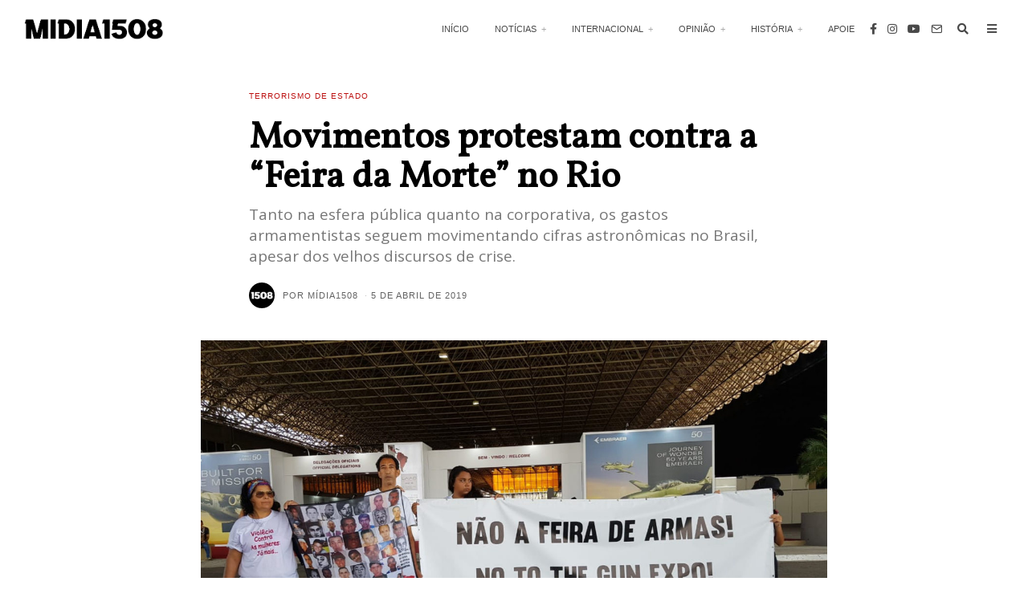

--- FILE ---
content_type: text/html; charset=UTF-8
request_url: http://www.midia1508.org/2019/04/05/protesto-contra-a-feira-da-morte-no-rio/
body_size: 21735
content:
<!DOCTYPE html>
<html lang="pt-BR" class="no-js">
<head>
	<meta charset="UTF-8">
	<meta name="viewport" content="width=device-width, initial-scale=1.0">
	<link rel="profile" href="http://gmpg.org/xfn/11">
    
	<!--[if lt IE 9]>
	<script src="http://www.midia1508.org/wp-content/themes/fox/js/html5.js"></script>
	<![endif]-->
    
    <script>(function(html){html.className = html.className.replace(/\bno-js\b/,'js')})(document.documentElement);</script>
<title>Movimentos protestam contra a &#8220;Feira da Morte&#8221; no Rio &#8211; Midia1508</title>
<meta name='robots' content='max-image-preview:large' />
<link rel='dns-prefetch' href='//fonts.googleapis.com' />
<link href='https://fonts.gstatic.com' crossorigin rel='preconnect' />
<link rel="alternate" type="application/rss+xml" title="Feed para Midia1508 &raquo;" href="http://www.midia1508.org/feed/" />
<link rel="alternate" type="application/rss+xml" title="Feed de comentários para Midia1508 &raquo;" href="http://www.midia1508.org/comments/feed/" />
<link rel="alternate" type="application/rss+xml" title="Feed de comentários para Midia1508 &raquo; Movimentos protestam contra a &#8220;Feira da Morte&#8221; no Rio" href="http://www.midia1508.org/2019/04/05/protesto-contra-a-feira-da-morte-no-rio/feed/" />
<script>
window._wpemojiSettings = {"baseUrl":"https:\/\/s.w.org\/images\/core\/emoji\/15.0.3\/72x72\/","ext":".png","svgUrl":"https:\/\/s.w.org\/images\/core\/emoji\/15.0.3\/svg\/","svgExt":".svg","source":{"concatemoji":"http:\/\/www.midia1508.org\/wp-includes\/js\/wp-emoji-release.min.js?ver=6.6.4"}};
/*! This file is auto-generated */
!function(i,n){var o,s,e;function c(e){try{var t={supportTests:e,timestamp:(new Date).valueOf()};sessionStorage.setItem(o,JSON.stringify(t))}catch(e){}}function p(e,t,n){e.clearRect(0,0,e.canvas.width,e.canvas.height),e.fillText(t,0,0);var t=new Uint32Array(e.getImageData(0,0,e.canvas.width,e.canvas.height).data),r=(e.clearRect(0,0,e.canvas.width,e.canvas.height),e.fillText(n,0,0),new Uint32Array(e.getImageData(0,0,e.canvas.width,e.canvas.height).data));return t.every(function(e,t){return e===r[t]})}function u(e,t,n){switch(t){case"flag":return n(e,"\ud83c\udff3\ufe0f\u200d\u26a7\ufe0f","\ud83c\udff3\ufe0f\u200b\u26a7\ufe0f")?!1:!n(e,"\ud83c\uddfa\ud83c\uddf3","\ud83c\uddfa\u200b\ud83c\uddf3")&&!n(e,"\ud83c\udff4\udb40\udc67\udb40\udc62\udb40\udc65\udb40\udc6e\udb40\udc67\udb40\udc7f","\ud83c\udff4\u200b\udb40\udc67\u200b\udb40\udc62\u200b\udb40\udc65\u200b\udb40\udc6e\u200b\udb40\udc67\u200b\udb40\udc7f");case"emoji":return!n(e,"\ud83d\udc26\u200d\u2b1b","\ud83d\udc26\u200b\u2b1b")}return!1}function f(e,t,n){var r="undefined"!=typeof WorkerGlobalScope&&self instanceof WorkerGlobalScope?new OffscreenCanvas(300,150):i.createElement("canvas"),a=r.getContext("2d",{willReadFrequently:!0}),o=(a.textBaseline="top",a.font="600 32px Arial",{});return e.forEach(function(e){o[e]=t(a,e,n)}),o}function t(e){var t=i.createElement("script");t.src=e,t.defer=!0,i.head.appendChild(t)}"undefined"!=typeof Promise&&(o="wpEmojiSettingsSupports",s=["flag","emoji"],n.supports={everything:!0,everythingExceptFlag:!0},e=new Promise(function(e){i.addEventListener("DOMContentLoaded",e,{once:!0})}),new Promise(function(t){var n=function(){try{var e=JSON.parse(sessionStorage.getItem(o));if("object"==typeof e&&"number"==typeof e.timestamp&&(new Date).valueOf()<e.timestamp+604800&&"object"==typeof e.supportTests)return e.supportTests}catch(e){}return null}();if(!n){if("undefined"!=typeof Worker&&"undefined"!=typeof OffscreenCanvas&&"undefined"!=typeof URL&&URL.createObjectURL&&"undefined"!=typeof Blob)try{var e="postMessage("+f.toString()+"("+[JSON.stringify(s),u.toString(),p.toString()].join(",")+"));",r=new Blob([e],{type:"text/javascript"}),a=new Worker(URL.createObjectURL(r),{name:"wpTestEmojiSupports"});return void(a.onmessage=function(e){c(n=e.data),a.terminate(),t(n)})}catch(e){}c(n=f(s,u,p))}t(n)}).then(function(e){for(var t in e)n.supports[t]=e[t],n.supports.everything=n.supports.everything&&n.supports[t],"flag"!==t&&(n.supports.everythingExceptFlag=n.supports.everythingExceptFlag&&n.supports[t]);n.supports.everythingExceptFlag=n.supports.everythingExceptFlag&&!n.supports.flag,n.DOMReady=!1,n.readyCallback=function(){n.DOMReady=!0}}).then(function(){return e}).then(function(){var e;n.supports.everything||(n.readyCallback(),(e=n.source||{}).concatemoji?t(e.concatemoji):e.wpemoji&&e.twemoji&&(t(e.twemoji),t(e.wpemoji)))}))}((window,document),window._wpemojiSettings);
</script>
<link rel='stylesheet' id='sbi_styles-css' href='http://www.midia1508.org/wp-content/plugins/instagram-feed/css/sbi-styles.min.css?ver=6.1.1' media='all' />
<style id='wp-emoji-styles-inline-css'>

	img.wp-smiley, img.emoji {
		display: inline !important;
		border: none !important;
		box-shadow: none !important;
		height: 1em !important;
		width: 1em !important;
		margin: 0 0.07em !important;
		vertical-align: -0.1em !important;
		background: none !important;
		padding: 0 !important;
	}
</style>
<link rel='stylesheet' id='wp-block-library-css' href='http://www.midia1508.org/wp-includes/css/dist/block-library/style.min.css?ver=6.6.4' media='all' />
<link rel='stylesheet' id='wc-blocks-vendors-style-css' href='http://www.midia1508.org/wp-content/plugins/woocommerce/packages/woocommerce-blocks/build/wc-blocks-vendors-style.css?ver=9.1.5' media='all' />
<link rel='stylesheet' id='wc-blocks-style-css' href='http://www.midia1508.org/wp-content/plugins/woocommerce/packages/woocommerce-blocks/build/wc-blocks-style.css?ver=9.1.5' media='all' />
<style id='classic-theme-styles-inline-css'>
/*! This file is auto-generated */
.wp-block-button__link{color:#fff;background-color:#32373c;border-radius:9999px;box-shadow:none;text-decoration:none;padding:calc(.667em + 2px) calc(1.333em + 2px);font-size:1.125em}.wp-block-file__button{background:#32373c;color:#fff;text-decoration:none}
</style>
<style id='global-styles-inline-css'>
:root{--wp--preset--aspect-ratio--square: 1;--wp--preset--aspect-ratio--4-3: 4/3;--wp--preset--aspect-ratio--3-4: 3/4;--wp--preset--aspect-ratio--3-2: 3/2;--wp--preset--aspect-ratio--2-3: 2/3;--wp--preset--aspect-ratio--16-9: 16/9;--wp--preset--aspect-ratio--9-16: 9/16;--wp--preset--color--black: #000000;--wp--preset--color--cyan-bluish-gray: #abb8c3;--wp--preset--color--white: #ffffff;--wp--preset--color--pale-pink: #f78da7;--wp--preset--color--vivid-red: #cf2e2e;--wp--preset--color--luminous-vivid-orange: #ff6900;--wp--preset--color--luminous-vivid-amber: #fcb900;--wp--preset--color--light-green-cyan: #7bdcb5;--wp--preset--color--vivid-green-cyan: #00d084;--wp--preset--color--pale-cyan-blue: #8ed1fc;--wp--preset--color--vivid-cyan-blue: #0693e3;--wp--preset--color--vivid-purple: #9b51e0;--wp--preset--gradient--vivid-cyan-blue-to-vivid-purple: linear-gradient(135deg,rgba(6,147,227,1) 0%,rgb(155,81,224) 100%);--wp--preset--gradient--light-green-cyan-to-vivid-green-cyan: linear-gradient(135deg,rgb(122,220,180) 0%,rgb(0,208,130) 100%);--wp--preset--gradient--luminous-vivid-amber-to-luminous-vivid-orange: linear-gradient(135deg,rgba(252,185,0,1) 0%,rgba(255,105,0,1) 100%);--wp--preset--gradient--luminous-vivid-orange-to-vivid-red: linear-gradient(135deg,rgba(255,105,0,1) 0%,rgb(207,46,46) 100%);--wp--preset--gradient--very-light-gray-to-cyan-bluish-gray: linear-gradient(135deg,rgb(238,238,238) 0%,rgb(169,184,195) 100%);--wp--preset--gradient--cool-to-warm-spectrum: linear-gradient(135deg,rgb(74,234,220) 0%,rgb(151,120,209) 20%,rgb(207,42,186) 40%,rgb(238,44,130) 60%,rgb(251,105,98) 80%,rgb(254,248,76) 100%);--wp--preset--gradient--blush-light-purple: linear-gradient(135deg,rgb(255,206,236) 0%,rgb(152,150,240) 100%);--wp--preset--gradient--blush-bordeaux: linear-gradient(135deg,rgb(254,205,165) 0%,rgb(254,45,45) 50%,rgb(107,0,62) 100%);--wp--preset--gradient--luminous-dusk: linear-gradient(135deg,rgb(255,203,112) 0%,rgb(199,81,192) 50%,rgb(65,88,208) 100%);--wp--preset--gradient--pale-ocean: linear-gradient(135deg,rgb(255,245,203) 0%,rgb(182,227,212) 50%,rgb(51,167,181) 100%);--wp--preset--gradient--electric-grass: linear-gradient(135deg,rgb(202,248,128) 0%,rgb(113,206,126) 100%);--wp--preset--gradient--midnight: linear-gradient(135deg,rgb(2,3,129) 0%,rgb(40,116,252) 100%);--wp--preset--font-size--small: 13px;--wp--preset--font-size--medium: 20px;--wp--preset--font-size--large: 36px;--wp--preset--font-size--x-large: 42px;--wp--preset--spacing--20: 0.44rem;--wp--preset--spacing--30: 0.67rem;--wp--preset--spacing--40: 1rem;--wp--preset--spacing--50: 1.5rem;--wp--preset--spacing--60: 2.25rem;--wp--preset--spacing--70: 3.38rem;--wp--preset--spacing--80: 5.06rem;--wp--preset--shadow--natural: 6px 6px 9px rgba(0, 0, 0, 0.2);--wp--preset--shadow--deep: 12px 12px 50px rgba(0, 0, 0, 0.4);--wp--preset--shadow--sharp: 6px 6px 0px rgba(0, 0, 0, 0.2);--wp--preset--shadow--outlined: 6px 6px 0px -3px rgba(255, 255, 255, 1), 6px 6px rgba(0, 0, 0, 1);--wp--preset--shadow--crisp: 6px 6px 0px rgba(0, 0, 0, 1);}:where(.is-layout-flex){gap: 0.5em;}:where(.is-layout-grid){gap: 0.5em;}body .is-layout-flex{display: flex;}.is-layout-flex{flex-wrap: wrap;align-items: center;}.is-layout-flex > :is(*, div){margin: 0;}body .is-layout-grid{display: grid;}.is-layout-grid > :is(*, div){margin: 0;}:where(.wp-block-columns.is-layout-flex){gap: 2em;}:where(.wp-block-columns.is-layout-grid){gap: 2em;}:where(.wp-block-post-template.is-layout-flex){gap: 1.25em;}:where(.wp-block-post-template.is-layout-grid){gap: 1.25em;}.has-black-color{color: var(--wp--preset--color--black) !important;}.has-cyan-bluish-gray-color{color: var(--wp--preset--color--cyan-bluish-gray) !important;}.has-white-color{color: var(--wp--preset--color--white) !important;}.has-pale-pink-color{color: var(--wp--preset--color--pale-pink) !important;}.has-vivid-red-color{color: var(--wp--preset--color--vivid-red) !important;}.has-luminous-vivid-orange-color{color: var(--wp--preset--color--luminous-vivid-orange) !important;}.has-luminous-vivid-amber-color{color: var(--wp--preset--color--luminous-vivid-amber) !important;}.has-light-green-cyan-color{color: var(--wp--preset--color--light-green-cyan) !important;}.has-vivid-green-cyan-color{color: var(--wp--preset--color--vivid-green-cyan) !important;}.has-pale-cyan-blue-color{color: var(--wp--preset--color--pale-cyan-blue) !important;}.has-vivid-cyan-blue-color{color: var(--wp--preset--color--vivid-cyan-blue) !important;}.has-vivid-purple-color{color: var(--wp--preset--color--vivid-purple) !important;}.has-black-background-color{background-color: var(--wp--preset--color--black) !important;}.has-cyan-bluish-gray-background-color{background-color: var(--wp--preset--color--cyan-bluish-gray) !important;}.has-white-background-color{background-color: var(--wp--preset--color--white) !important;}.has-pale-pink-background-color{background-color: var(--wp--preset--color--pale-pink) !important;}.has-vivid-red-background-color{background-color: var(--wp--preset--color--vivid-red) !important;}.has-luminous-vivid-orange-background-color{background-color: var(--wp--preset--color--luminous-vivid-orange) !important;}.has-luminous-vivid-amber-background-color{background-color: var(--wp--preset--color--luminous-vivid-amber) !important;}.has-light-green-cyan-background-color{background-color: var(--wp--preset--color--light-green-cyan) !important;}.has-vivid-green-cyan-background-color{background-color: var(--wp--preset--color--vivid-green-cyan) !important;}.has-pale-cyan-blue-background-color{background-color: var(--wp--preset--color--pale-cyan-blue) !important;}.has-vivid-cyan-blue-background-color{background-color: var(--wp--preset--color--vivid-cyan-blue) !important;}.has-vivid-purple-background-color{background-color: var(--wp--preset--color--vivid-purple) !important;}.has-black-border-color{border-color: var(--wp--preset--color--black) !important;}.has-cyan-bluish-gray-border-color{border-color: var(--wp--preset--color--cyan-bluish-gray) !important;}.has-white-border-color{border-color: var(--wp--preset--color--white) !important;}.has-pale-pink-border-color{border-color: var(--wp--preset--color--pale-pink) !important;}.has-vivid-red-border-color{border-color: var(--wp--preset--color--vivid-red) !important;}.has-luminous-vivid-orange-border-color{border-color: var(--wp--preset--color--luminous-vivid-orange) !important;}.has-luminous-vivid-amber-border-color{border-color: var(--wp--preset--color--luminous-vivid-amber) !important;}.has-light-green-cyan-border-color{border-color: var(--wp--preset--color--light-green-cyan) !important;}.has-vivid-green-cyan-border-color{border-color: var(--wp--preset--color--vivid-green-cyan) !important;}.has-pale-cyan-blue-border-color{border-color: var(--wp--preset--color--pale-cyan-blue) !important;}.has-vivid-cyan-blue-border-color{border-color: var(--wp--preset--color--vivid-cyan-blue) !important;}.has-vivid-purple-border-color{border-color: var(--wp--preset--color--vivid-purple) !important;}.has-vivid-cyan-blue-to-vivid-purple-gradient-background{background: var(--wp--preset--gradient--vivid-cyan-blue-to-vivid-purple) !important;}.has-light-green-cyan-to-vivid-green-cyan-gradient-background{background: var(--wp--preset--gradient--light-green-cyan-to-vivid-green-cyan) !important;}.has-luminous-vivid-amber-to-luminous-vivid-orange-gradient-background{background: var(--wp--preset--gradient--luminous-vivid-amber-to-luminous-vivid-orange) !important;}.has-luminous-vivid-orange-to-vivid-red-gradient-background{background: var(--wp--preset--gradient--luminous-vivid-orange-to-vivid-red) !important;}.has-very-light-gray-to-cyan-bluish-gray-gradient-background{background: var(--wp--preset--gradient--very-light-gray-to-cyan-bluish-gray) !important;}.has-cool-to-warm-spectrum-gradient-background{background: var(--wp--preset--gradient--cool-to-warm-spectrum) !important;}.has-blush-light-purple-gradient-background{background: var(--wp--preset--gradient--blush-light-purple) !important;}.has-blush-bordeaux-gradient-background{background: var(--wp--preset--gradient--blush-bordeaux) !important;}.has-luminous-dusk-gradient-background{background: var(--wp--preset--gradient--luminous-dusk) !important;}.has-pale-ocean-gradient-background{background: var(--wp--preset--gradient--pale-ocean) !important;}.has-electric-grass-gradient-background{background: var(--wp--preset--gradient--electric-grass) !important;}.has-midnight-gradient-background{background: var(--wp--preset--gradient--midnight) !important;}.has-small-font-size{font-size: var(--wp--preset--font-size--small) !important;}.has-medium-font-size{font-size: var(--wp--preset--font-size--medium) !important;}.has-large-font-size{font-size: var(--wp--preset--font-size--large) !important;}.has-x-large-font-size{font-size: var(--wp--preset--font-size--x-large) !important;}
:where(.wp-block-post-template.is-layout-flex){gap: 1.25em;}:where(.wp-block-post-template.is-layout-grid){gap: 1.25em;}
:where(.wp-block-columns.is-layout-flex){gap: 2em;}:where(.wp-block-columns.is-layout-grid){gap: 2em;}
:root :where(.wp-block-pullquote){font-size: 1.5em;line-height: 1.6;}
</style>
<link rel='stylesheet' id='contact-form-7-css' href='http://www.midia1508.org/wp-content/plugins/contact-form-7/includes/css/styles.css?ver=5.7.3' media='all' />
<link rel='stylesheet' id='woocommerce-layout-css' href='http://www.midia1508.org/wp-content/plugins/woocommerce/assets/css/woocommerce-layout.css?ver=7.3.0' media='all' />
<link rel='stylesheet' id='woocommerce-smallscreen-css' href='http://www.midia1508.org/wp-content/plugins/woocommerce/assets/css/woocommerce-smallscreen.css?ver=7.3.0' media='only screen and (max-width: 768px)' />
<link rel='stylesheet' id='woocommerce-general-css' href='http://www.midia1508.org/wp-content/plugins/woocommerce/assets/css/woocommerce.css?ver=7.3.0' media='all' />
<style id='woocommerce-inline-inline-css'>
.woocommerce form .form-row .required { visibility: visible; }
</style>
<link rel='stylesheet' id='wi-fonts-css' href='https://fonts.googleapis.com/css?family=Open+Sans%3A400%2C700%7CVollkorn%3A400%2C400italic%7CLora%3A400%7CAlatsi%3A400&#038;display=swap&#038;ver=4.6.9.1' media='all' />
<link rel='stylesheet' id='style-css' href='http://www.midia1508.org/wp-content/themes/fox/style.min.css?ver=4.6.9.1' media='all' />
<style id='style-inline-css'>
.color-accent,.social-list.style-plain:not(.style-text_color) a:hover,.wi-mainnav ul.menu ul > li:hover > a,
    .wi-mainnav ul.menu ul li.current-menu-item > a,
    .wi-mainnav ul.menu ul li.current-menu-ancestor > a,.related-title a:hover,.pagination-1 a.page-numbers:hover,.pagination-4 a.page-numbers:hover,.page-links > a:hover,.reading-progress-wrapper,.widget_archive a:hover, .widget_nav_menu a:hover, .widget_meta a:hover, .widget_recent_entries a:hover, .widget_categories a:hover, .widget_product_categories a:hover,.tagcloud a:hover,.header-cart a:hover,.woocommerce .star-rating span:before,.null-instagram-feed .clear a:hover,.widget a.readmore:hover{color:#bc0f0f}.bg-accent,html .mejs-controls .mejs-time-rail .mejs-time-current,.fox-btn.btn-primary, button.btn-primary, input.btn-primary[type="button"], input.btn-primary[type="reset"], input.btn-primary[type="submit"],.social-list.style-black a:hover,.style--slider-nav-text .flex-direction-nav a:hover, .style--slider-nav-text .slick-nav:hover,.header-cart-icon .num,.post-item-thumbnail:hover .video-indicator-solid,a.more-link:hover,.post-newspaper .related-thumbnail,.pagination-4 span.page-numbers:not(.dots),.review-item.overall .review-score,#respond #submit:hover,.dropcap-color, .style--dropcap-color .enable-dropcap .dropcap-content > p:first-of-type:first-letter, .style--dropcap-color p.has-drop-cap:not(:focus):first-letter,.style--list-widget-3 .fox-post-count,.style--tagcloud-3 .tagcloud a:hover,.blog-widget-small .thumbnail-index,.foxmc-button-primary input[type="submit"],#footer-search .submit:hover,.wpcf7-submit:hover,.woocommerce .widget_price_filter .ui-slider .ui-slider-range,
.woocommerce .widget_price_filter .ui-slider .ui-slider-handle,.woocommerce span.onsale,
.woocommerce ul.products li.product .onsale,.woocommerce #respond input#submit.alt:hover,
.woocommerce a.button.alt:hover,
.woocommerce button.button.alt:hover,
.woocommerce input.button.alt:hover,.woocommerce a.add_to_cart_button:hover,.woocommerce #review_form #respond .form-submit input:hover{background-color:#bc0f0f}.review-item.overall .review-score,.partial-content,.style--tagcloud-3 .tagcloud a:hover,.null-instagram-feed .clear a:hover{border-color:#bc0f0f}.reading-progress-wrapper::-webkit-progress-value{background-color:#bc0f0f}.reading-progress-wrapper::-moz-progress-value{background-color:#bc0f0f}.home.blog .wi-content{padding-top:20px;padding-bottom:0px}.heading-1a .container, .heading-1b .container, .section-heading .line, .heading-5 .heading-inner{border-color:#d0d0d0}.header-search-wrapper .search-btn, .header-cart-icon, .hamburger-btn{font-size:14px}.sticky-element-height, .header-sticky-element.before-sticky{height:44px}.sticky-header-background{opacity:1}.header-sticky-element.before-sticky #wi-logo img, .header-sticky-element.before-sticky .wi-logo img{height:20px}.fox-logo img{width:173px}.slogan{color:#797979}.wi-mainnav ul.menu > li > a, .header-social.style-plain:not(.style-text_color) a, .header-search-wrapper .search-btn, .header-cart-icon a, .hamburger-btn{color:#494949}.wi-mainnav ul.menu > li:hover > a{color:#000000}.wi-mainnav ul.menu > li.current-menu-item > a, .wi-mainnav ul.menu > li.current-menu-ancestor > a,
    .row-nav-style-active-1 .wi-mainnav ul.menu > li.current-menu-item > a, .row-nav-style-active-1 .wi-mainnav ul.menu > li.current-menu-ancestor > a {color:#000000}.header-row-nav .container{border-color:#d0d0d0}.wi-mainnav ul.menu > li.menu-item-has-children > a:after, .wi-mainnav ul.menu > li.mega > a:after{color:#aaaaaa}.wi-mainnav ul.menu ul{background-color:#ffffff;color:#999999}.wi-mainnav ul.menu ul li:hover > a, .wi-mainnav ul.menu .post-nav-item-title:hover a, .wi-mainnav ul.menu > li.mega ul ul a:hover{color:#333333}.wi-mainnav ul.menu ul li:hover > a, .wi-mainnav ul.menu > li.mega ul ul a:hover{background-color:#fafafa}.wi-mainnav ul.menu ul > li, .mega-sep{border-color:#f0f0f0}#footer-instagram{background-color:#ffffff}#footer-bottom{color:#020202}#footer-logo img{width:80px}#backtotop.backtotop-circle, #backtotop.backtotop-square{border-width:0px}#backtotop{color:#888888;background-color:#f0f0f0}#backtotop:hover{color:#a50606}.post-item-excerpt{color:#595959}.minimal-logo img{height:20px}.share-style-custom a{width:32px}.fox-share.color-custom a{color:#ffffff}.fox-share.background-custom a{background-color:#a3a3a3}.fox-share.hover-color-custom a:hover{color:#000000}.fox-share.hover-background-custom a:hover{background-color:#a3a3a3}.reading-progress-wrapper{height:3px}h1, h2, h3, h4, h5, h6{color:#000000}a{color:#bc0f0f}a:hover{color:#bc0f0f}textarea,table,td, th,.fox-input,
input[type="color"], input[type="date"], input[type="datetime"], input[type="datetime-local"], input[type="email"], input[type="month"], input[type="number"], input[type="password"], input[type="search"], input[type="tel"], input[type="text"], input[type="time"], input[type="url"], input[type="week"], input:not([type]), textarea,select,.fox-slider-rich,.style--tag-block .fox-term-list a,.header-sticky-element.before-sticky,.post-sep,.blog-related,.blog-related .line,.post-list-sep,.article-small,
.article-tall,.article-small-list,.pagination-1 .pagination-inner,.toparea > .container,.single-heading,.single-heading span:before, .single-heading span:after,.authorbox-simple,.post-nav-simple,#posts-small-heading,.commentlist li + li > .comment-body,.commentlist ul.children,.hero-meta .header-main,.widget,.widget_archive ul, .widget_nav_menu ul, .widget_meta ul, .widget_recent_entries ul, .widget_categories ul, .widget_product_categories ul,.widget_archive li, .widget_nav_menu li, .widget_meta li, .widget_recent_entries li, .widget_categories li, .widget_product_categories li,#footer-widgets,#footer-bottom,#backtotop,.offcanvas-nav li + li > a,.woocommerce div.product .woocommerce-tabs ul.tabs:before,.woocommerce div.product .woocommerce-tabs ul.tabs li a,.products.related > h2,
.products.upsells > h2,
.cross-sells > h2,.woocommerce table.shop_table,#add_payment_method table.cart td.actions .coupon .input-text, .woocommerce-cart table.cart td.actions .coupon .input-text, .woocommerce-checkout table.cart td.actions .coupon .input-text,.woocommerce-MyAccount-navigation ul li + li{border-color:#e0e0e1}.wrapper-bg-element{background-color:#ffffff}.fox-input, input[type="color"], input[type="date"], input[type="datetime"], input[type="datetime-local"], input[type="email"], input[type="month"], input[type="number"], input[type="password"], input[type="search"], input[type="tel"], input[type="text"], input[type="time"], input[type="url"], input[type="week"], input:not([type]), textarea{color:#777777;background-color:#ffffff}.fox-input:focus, input[type="color"]:focus, input[type="date"]:focus, input[type="datetime"]:focus, input[type="datetime-local"]:focus, input[type="email"]:focus, input[type="month"]:focus, input[type="number"]:focus, input[type="password"]:focus, input[type="search"]:focus, input[type="tel"]:focus, input[type="text"]:focus, input[type="time"]:focus, input[type="url"]:focus, input[type="week"]:focus, input:not([type]):focus, textarea:focus{color:#111111;background-color:#fafafa}.widget-title{color:#000000;text-align:center}blockquote{text-align:left;color:#353535}.wi-dropcap,.enable-dropcap .dropcap-content > p:first-of-type:first-letter, p.has-drop-cap:not(:focus):first-letter{font-weight:400}.wp-caption-text, .post-thumbnail-standard figcaption, .wp-block-image figcaption, .blocks-gallery-caption{color:#636363;text-align:left}.post-item-title a:hover{text-decoration:none;text-decoration-color:#cccccc}.post-item-meta{color:#636363}.post-item-meta a{color:#636363}.post-item-meta a:hover{color:#2d2d2d}.standalone-categories a{color:#bc0f0f}.post-item-subtitle{color:#777777}body.single:not(.elementor-page) .entry-content, body.page:not(.elementor-page) .entry-content{color:#333333}#mobile-logo img{height:30px}body .elementor-section.elementor-section-boxed>.elementor-container{max-width:1270px}@media (min-width: 1200px) {.container,.cool-thumbnail-size-big .post-thumbnail{width:1230px}body.layout-boxed .wi-wrapper{width:1290px}}@media (min-width:1024px) {.secondary, .section-secondary{width:22.764227642276%}.has-sidebar .primary, .section-has-sidebar .section-primary, .section-sep{width:77.235772357724%}}body,.font-body,.fox-btn,button,input[type="button"],input[type="reset"],input[type="submit"],.slogan,.wi-mainnav ul.menu ul,.header-builder .widget_nav_menu  ul.menu ul,.post-item-subtitle,.single-heading,.widget-title,.article-big .readmore,blockquote,.wp-caption-text,.post-thumbnail-standard figcaption,.wp-block-image figcaption,.blocks-gallery-caption,.footer-copyright{font-family:"Open Sans",sans-serif}.font-heading,h1,h2,h3,h4,h5,h6,.wp-block-quote.is-large cite,.wp-block-quote.is-style-large cite,.fox-term-list,.wp-block-cover-text,.title-label,.thumbnail-view,.readmore,a.more-link,.post-big a.more-link,.style--slider-navtext .flex-direction-nav a,.page-links-container,.authorbox-nav,.post-navigation .post-title,.review-criterion,.review-score,.review-text,.commentlist .fn,.reply a,.widget_archive,.widget_nav_menu,.widget_meta,.widget_recent_entries,.widget_categories,.widget_product_categories,.widget_rss > ul a.rsswidget,.widget_rss > ul > li > cite,.widget_recent_comments,#backtotop,.view-count,.tagcloud,.woocommerce span.onsale,.woocommerce ul.products li.product .onsale,.woocommerce #respond input#submit,.woocommerce a.button,.woocommerce button.button,.woocommerce input.button,.woocommerce a.added_to_cart,.woocommerce nav.woocommerce-pagination ul,.woocommerce div.product p.price,.woocommerce div.product span.price,.woocommerce div.product .woocommerce-tabs ul.tabs li a,.woocommerce #reviews #comments ol.commentlist li .comment-text p.meta,.woocommerce table.shop_table th,.woocommerce table.shop_table td.product-name a,.post-item-title,.archive-title,.single .post-item-title.post-title,.page-title,.wi-dropcap,.enable-dropcap .dropcap-content > p:first-of-type:first-letter,p.has-drop-cap:not(:focus):first-letter{font-family:"Vollkorn",serif}.post-item-meta,.standalone-categories,.wi-mainnav ul.menu > li > a,.footer-bottom .widget_nav_menu,#footernav,.offcanvas-nav,.fox-input,input[type="color"],input[type="date"],input[type="datetime"],input[type="datetime-local"],input[type="email"],input[type="month"],input[type="number"],input[type="password"],input[type="search"],input[type="tel"],input[type="text"],input[type="time"],input[type="url"],input[type="week"],input:not([type]),textarea{font-family:}.min-logo-text,.fox-logo,.mobile-logo-text{font-family:A Black Lives}body.single:not(.elementor-page) .entry-content,body.page:not(.elementor-page) .entry-content{font-family:"Lora",serif}.section-heading h2,.fox-heading .heading-title-main{font-family:"Alatsi",sans-serif}body, .font-body{font-size:15px;font-weight:400;font-style:normal;text-transform:none;letter-spacing:0px;line-height:1.6}h1, h2, h3, h4, h5, h6{font-weight:500;text-transform:none;line-height:1.2}h2{font-size:2.0625em;font-style:normal}h3{font-size:1.625em;font-style:normal}h4{font-size:1.25em;font-style:normal}.fox-logo, .min-logo-text, .mobile-logo-text{font-size:40px;font-weight:400;font-style:normal;text-transform:none;letter-spacing:0px;line-height:1.1}.slogan{font-size:11px;font-weight:400;font-style:normal;text-transform:uppercase;letter-spacing:1px;line-height:1.1}.wi-mainnav ul.menu > li > a, .footer-bottom .widget_nav_menu, #footernav, .offcanvas-nav{font-size:11px;font-weight:100;text-transform:uppercase;letter-spacing:0px}.wi-mainnav ul.menu ul, .header-builder .widget_nav_menu  ul.menu ul{font-size:13px;font-style:normal}.post-item-title{font-style:normal}.post-item-meta{font-size:11px;font-style:normal;text-transform:uppercase;letter-spacing:1px}.standalone-categories{font-size:10px;font-weight:500;font-style:normal;text-transform:uppercase}.archive-title{font-size:2em;font-style:normal;text-transform:uppercase}.single .post-item-title.post-title, .page-title{font-size:3.0em;font-weight:700;font-style:normal;text-transform:none}.post-item-subtitle{font-size:19px;font-weight:400;font-style:normal;line-height:1.4}body.single:not(.elementor-page) .entry-content, body.page:not(.elementor-page) .entry-content{font-size:19px;font-style:normal}.single-heading{font-size:18px;font-weight:600;font-style:normal;text-transform:uppercase}.widget-title{font-size:12px;font-weight:400;font-style:normal;text-transform:uppercase;letter-spacing:1px}.section-heading h2, .fox-heading .heading-title-main{font-weight:800;font-style:normal;text-transform:none;letter-spacing:0px;line-height:1.1}.fox-btn, button, input[type="button"], input[type="reset"], input[type="submit"], .article-big .readmore{font-size:10px;font-style:normal;text-transform:uppercase;letter-spacing:2px}.fox-input, input[type="color"], input[type="date"], input[type="datetime"], input[type="datetime-local"], input[type="email"], input[type="month"], input[type="number"], input[type="password"], input[type="search"], input[type="tel"], input[type="text"], input[type="time"], input[type="url"], input[type="week"], input:not([type]), textarea{font-size:12px;font-style:normal;text-transform:none}blockquote{font-size:20px;font-weight:600;font-style:normal;text-transform:none;letter-spacing:-0.5px}.wi-dropcap,.enable-dropcap .dropcap-content > p:first-of-type:first-letter, p.has-drop-cap:not(:focus):first-letter{font-style:normal}.wp-caption-text, .post-thumbnail-standard figcaption, .wp-block-image figcaption, .blocks-gallery-caption{font-size:13px;font-style:normal}.footer-copyright{font-size:13px;font-style:normal}.offcanvas-nav{font-size:15px;font-weight:400;font-style:normal;text-transform:none}@media only screen and (max-width: 1023px){.fox-logo, .min-logo-text, .mobile-logo-text{font-size:26px}.single .post-item-title.post-title, .page-title{font-size:2.8em}.single-heading{font-size:20px}}@media only screen and (max-width: 567px){body, .font-body{font-size:14px}.fox-logo, .min-logo-text, .mobile-logo-text{font-size:20px}.single .post-item-title.post-title, .page-title{font-size:2em}.post-item-subtitle{font-size:18px}body.single:not(.elementor-page) .entry-content, body.page:not(.elementor-page) .entry-content{font-size:18px}.single-heading{font-size:18px}}.fox-logo{margin-left:5px}#main-header .container{border-style:solid}#footer-widgets{margin-top:90px;border-color:#ffffff;border-style:double}#footer-bottom{padding-top:30px;padding-bottom:40px;border-top-width:0px;border-color:#e0e0e0;border-style:solid}#titlebar .container{padding-top:30px;padding-bottom:24px;border-bottom-width:1px;border-color:#e0e0e0;border-style:solid}.wi-mainnav ul.menu ul{border-color:#f0f0f0}.widget-title{margin-bottom:20px;padding-top:4px;padding-bottom:4px;border-top-width:1px;border-bottom-width:1px;border-color:#cccccc;border-style:solid}.fox-input, input[type="color"], input[type="date"], input[type="datetime"], input[type="datetime-local"], input[type="email"], input[type="month"], input[type="number"], input[type="password"], input[type="search"], input[type="tel"], input[type="text"], input[type="time"], input[type="url"], input[type="week"], input:not([type]), textarea{border-color:#f0f0f0}blockquote{margin-top:-10px;margin-right:0px;margin-bottom:20px;margin-left:0px;padding-top:0px;padding-right:20px;padding-bottom:0px;padding-left:20px;border-top-width:0px;border-right-width:0px;border-bottom-width:0px;border-left-width:0px;border-color:#ffffff;border-style:solid}@media only screen and (max-width: 1023px){blockquote{padding-left:20px}}@media only screen and (max-width: 567px){blockquote{margin-top:30px;padding-left:20px}}body.layout-boxed{background-color:#000000}#footer-widgets{background-color:#eeeeee}#footer-bottom{background-color:#eeeeee}.main-header .widget:nth-child(3){margin-left: auto;}
</style>
<link rel='stylesheet' id='login-with-ajax-css' href='http://www.midia1508.org/wp-content/plugins/login-with-ajax/templates/widget.css?ver=4.1' media='all' />
<script src="http://www.midia1508.org/wp-includes/js/jquery/jquery.min.js?ver=3.7.1" id="jquery-core-js"></script>
<script src="http://www.midia1508.org/wp-includes/js/jquery/jquery-migrate.min.js?ver=3.4.1" id="jquery-migrate-js"></script>
<script id="login-with-ajax-js-extra">
var LWA = {"ajaxurl":"http:\/\/www.midia1508.org\/wp-admin\/admin-ajax.php","off":""};
</script>
<script src="http://www.midia1508.org/wp-content/plugins/login-with-ajax/templates/login-with-ajax.legacy.min.js?ver=4.1" id="login-with-ajax-js"></script>
<link rel="https://api.w.org/" href="http://www.midia1508.org/wp-json/" /><link rel="alternate" title="JSON" type="application/json" href="http://www.midia1508.org/wp-json/wp/v2/posts/5327" /><link rel="EditURI" type="application/rsd+xml" title="RSD" href="http://www.midia1508.org/xmlrpc.php?rsd" />
<meta name="generator" content="WordPress 6.6.4" />
<meta name="generator" content="WooCommerce 7.3.0" />
<link rel="canonical" href="http://www.midia1508.org/2019/04/05/protesto-contra-a-feira-da-morte-no-rio/" />
<link rel='shortlink' href='http://www.midia1508.org/?p=5327' />
<link rel="alternate" title="oEmbed (JSON)" type="application/json+oembed" href="http://www.midia1508.org/wp-json/oembed/1.0/embed?url=http%3A%2F%2Fwww.midia1508.org%2F2019%2F04%2F05%2Fprotesto-contra-a-feira-da-morte-no-rio%2F" />
<link rel="alternate" title="oEmbed (XML)" type="text/xml+oembed" href="http://www.midia1508.org/wp-json/oembed/1.0/embed?url=http%3A%2F%2Fwww.midia1508.org%2F2019%2F04%2F05%2Fprotesto-contra-a-feira-da-morte-no-rio%2F&#038;format=xml" />

<meta property="og:image" content="http://www.midia1508.org/wp-content/uploads/2019/04/capa-feira-da-morte.jpg"/>
<meta property="og:image:secure_url" content="http://www.midia1508.org/wp-content/uploads/2019/04/capa-feira-da-morte.jpg" />

    <link rel="pingback" href="http://www.midia1508.org/xmlrpc.php">
	<noscript><style>.woocommerce-product-gallery{ opacity: 1 !important; }</style></noscript>
	<link rel="icon" href="http://www.midia1508.org/wp-content/uploads/2021/06/cropped-id_site-2-32x32.png" sizes="32x32" />
<link rel="icon" href="http://www.midia1508.org/wp-content/uploads/2021/06/cropped-id_site-2-192x192.png" sizes="192x192" />
<link rel="apple-touch-icon" href="http://www.midia1508.org/wp-content/uploads/2021/06/cropped-id_site-2-180x180.png" />
<meta name="msapplication-TileImage" content="http://www.midia1508.org/wp-content/uploads/2021/06/cropped-id_site-2-270x270.png" />

<style id="color-preview"></style>

        <noscript><style id="rocket-lazyload-nojs-css">.rll-youtube-player, [data-lazy-src]{display:none !important;}</style></noscript>    
</head>

<body class="post-template-default single single-post postid-5327 single-format-standard theme-fox woocommerce-no-js fox-theme layout-wide style--dropcap-dark dropcap-style-dark style--dropcap-font-heading style--tag-block-2 style--tag-block style--list-widget-1 style--tagcloud-1 style--blockquote-has-icon style--blockquote-icon-3 style--blockquote-icon-position-overlap style--single-heading-border_top style--link-2 body-sticky-sidebar elementor-default elementor-kit-8873" itemscope itemtype="https://schema.org/WebPage">
    
        
    <div id="wi-all" class="fox-outer-wrapper fox-all wi-all">

        
        <div id="wi-wrapper" class="fox-wrapper wi-wrapper">

            <div class="wi-container">

                
                
<header id="masthead" class="site-header header-classic header-sticky-style-border submenu-light" itemscope itemtype="https://schema.org/WPHeader">
    
    <div id="masthead-mobile-height"></div>

    
<div class="header-container header-inline">



<div class="row-nav-light row-nav-style-active-3 header-classic-row header-row-flex header-sticky-element header-row-common header-row-nav">

    <div class="container">

        <div class="header-row-part header-row-left">

            
    <div id="logo-area" class="fox-logo-area fox-header-logo site-branding">
        
        <div id="wi-logo" class="fox-logo-container">
            
            <h2 class="wi-logo-main fox-logo logo-type-image" id="site-logo">                
                <a href="http://www.midia1508.org/" rel="home">
                    
                    <img width="109" height="17" src="http://www.midia1508.org/wp-content/uploads/2021/08/teste_logo_menor_PNG24_footer-1.png" class="sticky-img-logo" alt="" decoding="async" srcset="http://www.midia1508.org/wp-content/uploads/2021/08/teste_logo_menor_PNG24_footer-1.png 109w, http://www.midia1508.org/wp-content/uploads/2021/08/teste_logo_menor_PNG24_footer-1-100x17.png 100w" sizes="(max-width: 109px) 100vw, 109px" /><img width="216" height="33" src="http://www.midia1508.org/wp-content/uploads/2021/08/teste_logo_menor_PNG24.png" class="main-img-logo" alt="" decoding="async" />                    
                </a>
                
            </h2>
        </div><!-- .fox-logo-container -->

        
    </div><!-- #logo-area -->

                
        </div><!-- .header-row-part -->
        
        <div class="header-row-part header-row-right">
            
            
    <nav id="wi-mainnav" class="navigation-ele wi-mainnav" role="navigation" itemscope itemtype="https://schema.org/SiteNavigationElement">
        
        <div class="menu style-indicator-plus"><ul id="menu-primary" class="menu"><li id="menu-item-12721" class="menu-item menu-item-type-custom menu-item-object-custom menu-item-home menu-item-12721"><a href="http://www.midia1508.org/">Início</a></li>
<li id="menu-item-12726" class="menu-item menu-item-type-taxonomy menu-item-object-category current-post-ancestor menu-item-has-children menu-item-12726"><a href="http://www.midia1508.org/categoria/noticias/">Notícias</a>
<ul class="sub-menu">
	<li id="menu-item-12734" class="menu-item menu-item-type-taxonomy menu-item-object-category menu-item-12734"><a href="http://www.midia1508.org/categoria/noticias/antifascismo/">Antifascismo</a></li>
	<li id="menu-item-12735" class="menu-item menu-item-type-taxonomy menu-item-object-category menu-item-12735"><a href="http://www.midia1508.org/categoria/noticias/antirracismo/">Antirracismo</a></li>
	<li id="menu-item-12736" class="menu-item menu-item-type-taxonomy menu-item-object-category menu-item-12736"><a href="http://www.midia1508.org/categoria/noticias/arte-e-cultura/">Arte e Cultura</a></li>
	<li id="menu-item-12737" class="menu-item menu-item-type-taxonomy menu-item-object-category menu-item-12737"><a href="http://www.midia1508.org/categoria/noticias/classe-trabalhadora/">Classe Trabalhadora</a></li>
	<li id="menu-item-12738" class="menu-item menu-item-type-taxonomy menu-item-object-category menu-item-12738"><a href="http://www.midia1508.org/categoria/noticias/educacao-publica/">Educação Pública</a></li>
	<li id="menu-item-12739" class="menu-item menu-item-type-taxonomy menu-item-object-category menu-item-12739"><a href="http://www.midia1508.org/categoria/noticias/luta-pela-terra/">Luta Pela Terra</a></li>
	<li id="menu-item-12740" class="menu-item menu-item-type-taxonomy menu-item-object-category menu-item-12740"><a href="http://www.midia1508.org/categoria/noticias/meio-ambiente/">Meio Ambiente</a></li>
	<li id="menu-item-12741" class="menu-item menu-item-type-taxonomy menu-item-object-category menu-item-12741"><a href="http://www.midia1508.org/categoria/noticias/moradia/">Moradia</a></li>
	<li id="menu-item-12742" class="menu-item menu-item-type-taxonomy menu-item-object-category menu-item-12742"><a href="http://www.midia1508.org/categoria/noticias/povos-originarios/">Povos Originários</a></li>
	<li id="menu-item-12743" class="menu-item menu-item-type-taxonomy menu-item-object-category menu-item-12743"><a href="http://www.midia1508.org/categoria/noticias/questoes-de-genero/">Questões de Gênero</a></li>
	<li id="menu-item-12744" class="menu-item menu-item-type-taxonomy menu-item-object-category menu-item-12744"><a href="http://www.midia1508.org/categoria/noticias/saude-publica/">Saúde Pública</a></li>
	<li id="menu-item-12745" class="menu-item menu-item-type-taxonomy menu-item-object-category current-post-ancestor current-menu-parent current-post-parent menu-item-12745"><a href="http://www.midia1508.org/categoria/noticias/terrorismo-de-estado/">Terrorismo de Estado</a></li>
	<li id="menu-item-12746" class="menu-item menu-item-type-taxonomy menu-item-object-category menu-item-12746"><a href="http://www.midia1508.org/categoria/noticias/transporte/">Transporte</a></li>
</ul>
</li>
<li id="menu-item-12725" class="menu-item menu-item-type-taxonomy menu-item-object-category menu-item-12725 mega mega-item"><a href="http://www.midia1508.org/categoria/internacional/">Internacional</a><ul class="sub-menu submenu-display-items">            <li class="menu-item post-nav-item">
                    
                <article class="wi-post post-item post-nav-item-inner" itemscope itemtype="https://schema.org/CreativeWork">

                    <div class="nav-thumbnail-wrapper pseudo-thumbnail-landscape">
                    
                        <div class="nav-thumbnail-loading">
                            <span class="fox-loading-element"><i class="fa fa-spinner fa-spin"></i></span>                        </div>
                        
                    </div>
                    
                    <div class="post-nav-item-text">

                    </div><!-- .post-nav-item-text -->

                </article><!-- .post-nav-item-inner -->

            </li><!-- .post-nav-item.menu-item -->
            
        
            <li class="menu-item post-nav-item">
                    
                <article class="wi-post post-item post-nav-item-inner" itemscope itemtype="https://schema.org/CreativeWork">

                    <div class="nav-thumbnail-wrapper pseudo-thumbnail-landscape">
                    
                        <div class="nav-thumbnail-loading">
                            <span class="fox-loading-element"><i class="fa fa-spinner fa-spin"></i></span>                        </div>
                        
                    </div>
                    
                    <div class="post-nav-item-text">

                    </div><!-- .post-nav-item-text -->

                </article><!-- .post-nav-item-inner -->

            </li><!-- .post-nav-item.menu-item -->
            
        
            <li class="menu-item post-nav-item">
                    
                <article class="wi-post post-item post-nav-item-inner" itemscope itemtype="https://schema.org/CreativeWork">

                    <div class="nav-thumbnail-wrapper pseudo-thumbnail-landscape">
                    
                        <div class="nav-thumbnail-loading">
                            <span class="fox-loading-element"><i class="fa fa-spinner fa-spin"></i></span>                        </div>
                        
                    </div>
                    
                    <div class="post-nav-item-text">

                    </div><!-- .post-nav-item-text -->

                </article><!-- .post-nav-item-inner -->

            </li><!-- .post-nav-item.menu-item -->
            
        <span class="caret"></span></ul></li>
<li id="menu-item-12727" class="menu-item menu-item-type-taxonomy menu-item-object-category menu-item-12727 mega mega-item"><a href="http://www.midia1508.org/categoria/opiniao/">Opinião</a><ul class="sub-menu submenu-display-items">            <li class="menu-item post-nav-item">
                    
                <article class="wi-post post-item post-nav-item-inner" itemscope itemtype="https://schema.org/CreativeWork">

                    <div class="nav-thumbnail-wrapper pseudo-thumbnail-landscape">
                    
                        <div class="nav-thumbnail-loading">
                            <span class="fox-loading-element"><i class="fa fa-spinner fa-spin"></i></span>                        </div>
                        
                    </div>
                    
                    <div class="post-nav-item-text">

                    </div><!-- .post-nav-item-text -->

                </article><!-- .post-nav-item-inner -->

            </li><!-- .post-nav-item.menu-item -->
            
        
            <li class="menu-item post-nav-item">
                    
                <article class="wi-post post-item post-nav-item-inner" itemscope itemtype="https://schema.org/CreativeWork">

                    <div class="nav-thumbnail-wrapper pseudo-thumbnail-landscape">
                    
                        <div class="nav-thumbnail-loading">
                            <span class="fox-loading-element"><i class="fa fa-spinner fa-spin"></i></span>                        </div>
                        
                    </div>
                    
                    <div class="post-nav-item-text">

                    </div><!-- .post-nav-item-text -->

                </article><!-- .post-nav-item-inner -->

            </li><!-- .post-nav-item.menu-item -->
            
        
            <li class="menu-item post-nav-item">
                    
                <article class="wi-post post-item post-nav-item-inner" itemscope itemtype="https://schema.org/CreativeWork">

                    <div class="nav-thumbnail-wrapper pseudo-thumbnail-landscape">
                    
                        <div class="nav-thumbnail-loading">
                            <span class="fox-loading-element"><i class="fa fa-spinner fa-spin"></i></span>                        </div>
                        
                    </div>
                    
                    <div class="post-nav-item-text">

                    </div><!-- .post-nav-item-text -->

                </article><!-- .post-nav-item-inner -->

            </li><!-- .post-nav-item.menu-item -->
            
        <span class="caret"></span></ul></li>
<li id="menu-item-12724" class="menu-item menu-item-type-taxonomy menu-item-object-category menu-item-12724 mega mega-item"><a href="http://www.midia1508.org/categoria/historia/">História</a><ul class="sub-menu submenu-display-items">            <li class="menu-item post-nav-item">
                    
                <article class="wi-post post-item post-nav-item-inner" itemscope itemtype="https://schema.org/CreativeWork">

                    <div class="nav-thumbnail-wrapper pseudo-thumbnail-landscape">
                    
                        <div class="nav-thumbnail-loading">
                            <span class="fox-loading-element"><i class="fa fa-spinner fa-spin"></i></span>                        </div>
                        
                    </div>
                    
                    <div class="post-nav-item-text">

                    </div><!-- .post-nav-item-text -->

                </article><!-- .post-nav-item-inner -->

            </li><!-- .post-nav-item.menu-item -->
            
        
            <li class="menu-item post-nav-item">
                    
                <article class="wi-post post-item post-nav-item-inner" itemscope itemtype="https://schema.org/CreativeWork">

                    <div class="nav-thumbnail-wrapper pseudo-thumbnail-landscape">
                    
                        <div class="nav-thumbnail-loading">
                            <span class="fox-loading-element"><i class="fa fa-spinner fa-spin"></i></span>                        </div>
                        
                    </div>
                    
                    <div class="post-nav-item-text">

                    </div><!-- .post-nav-item-text -->

                </article><!-- .post-nav-item-inner -->

            </li><!-- .post-nav-item.menu-item -->
            
        
            <li class="menu-item post-nav-item">
                    
                <article class="wi-post post-item post-nav-item-inner" itemscope itemtype="https://schema.org/CreativeWork">

                    <div class="nav-thumbnail-wrapper pseudo-thumbnail-landscape">
                    
                        <div class="nav-thumbnail-loading">
                            <span class="fox-loading-element"><i class="fa fa-spinner fa-spin"></i></span>                        </div>
                        
                    </div>
                    
                    <div class="post-nav-item-text">

                    </div><!-- .post-nav-item-text -->

                </article><!-- .post-nav-item-inner -->

            </li><!-- .post-nav-item.menu-item -->
            
        <span class="caret"></span></ul></li>
<li id="menu-item-20872" class="menu-item menu-item-type-custom menu-item-object-custom menu-item-20872"><a href="https://www.apoia.se/midia1508">Apoie</a></li>
</ul></div>        
    </nav><!-- #wi-mainnav -->

    

<div class="social-list header-social style-plain shape-circle align-center icon-size-small icon-spacing-small style-none" id="social-id-69720efc06c46">
    
    <ul>
    
                
        <li class="li-facebook">
            <a href="https://www.facebook.com/midia1508" target="_blank" rel="noopener" title="Facebook">
                <i class="fab fa-facebook-f"></i>
            </a>
            
                    </li>
        
                
        <li class="li-instagram">
            <a href="https://www.instagram.com/midia1508/" target="_blank" rel="noopener" title="Instagram">
                <i class="fab fa-instagram"></i>
            </a>
            
                    </li>
        
                
        <li class="li-youtube">
            <a href="https://www.youtube.com/channel/UC5YCaZeYwCk1KwjbAE5nK8Q" target="_blank" rel="noopener" title="YouTube">
                <i class="fab fa-youtube"></i>
            </a>
            
                    </li>
        
                
        <li class="li-email">
            <a href="mailto:midia1508@protonmail.com" target="_blank" rel="noopener" title="Email">
                <i class="feather-mail"></i>
            </a>
            
                    </li>
        
            
    </ul>
    
</div><!-- .social-list -->


<div class="header-search-wrapper header-search-modal">
    
    <span class="search-btn search-btn-modal">
        <i class="fa fa-search"></i>    </span>
    
    <div class="modal-search-wrapper modal-showing-slide-right">
        
        <div class="container">
            
            <div class="modal-search-container">
    
                <div class="searchform">
    
    <form role="search" method="get" action="http://www.midia1508.org/" itemprop="potentialAction" itemscope itemtype="https://schema.org/SearchAction" class="form">
        
        <input type="text" name="s" class="s search-field" value="" placeholder="Digite e aperte enter" />
        
        <button class="submit" role="button" title="Go">
            
            <i class="fa fa-search"></i>            
        </button>
        
    </form><!-- .form -->
    
</div><!-- .searchform -->                
                                
            </div><!-- .modal-search-container -->
            
        </div><!-- .header-search-form -->
        
        <span class="close-modal"><i class="feather-x"></i></span>
    
    </div><!-- .modal-search-wrapper -->
    
</div><!-- .header-search-wrapper -->


    <a class="toggle-menu hamburger hamburger-btn">
        <i class="fa fa-bars ic-hamburger"></i>        <i class="feather-x"></i>
    </a>

            
                        
        </div><!-- .header-row-part -->

    </div><!-- .container -->
    
    
</div><!-- .main-header -->
    
    
</div><!-- .header-container -->    
</header><!-- #masthead -->
                
<div id="masthead-mobile" class="masthead-mobile">
    
    <div class="container">
        
        <div class="masthead-mobile-left masthead-mobile-part">
            
            
    <a class="toggle-menu hamburger hamburger-btn">
        <i class="fa fa-bars ic-hamburger"></i>        <i class="feather-x"></i>
    </a>

            
                        
        </div><!-- .masthead-mobile-part -->
    
        
<h4 id="mobile-logo" class="mobile-logo mobile-logo-image">
    
    <a href="http://www.midia1508.org/" rel="home">

                
        
        <img width="216" height="33" src="http://www.midia1508.org/wp-content/uploads/2021/08/teste_logo_menor_PNG24.png" class="attachment-full size-full" alt="" decoding="async" />
        
    </a>
    
</h4><!-- .mobile-logo -->

            
        <div class="masthead-mobile-right masthead-mobile-part">
        
                        
        </div><!-- .masthead-mobile-part -->
    
    </div><!-- .container -->
    
    <div class="masthead-mobile-bg"></div>

</div><!-- #masthead-mobile -->
    
    
                <div id="wi-main" class="wi-main fox-main">

<article id="wi-content" class="wi-content wi-single single-style-1b padding-top-normal post-5327 post type-post status-publish format-standard has-post-thumbnail hentry category-terrorismo-de-estado tag-feira-da-morte tag-protesto tag-rio-de-janeiro no-sidebar" itemscope itemtype="https://schema.org/CreativeWork">
    
        
    <div class="single-big-section single-big-section-content">
        
        <div class="container">

            <div id="primary" class="primary content-area">

                <div class="theiaStickySidebar">

                        <header class="single-header post-header entry-header single-section align-left single-header-template-4 post-header-none" itemscope itemtype="https://schema.org/WPHeader">
    
        <div class="container">
            
            <div class="header-main narrow-area">

                <div class="post-item-header">
    <div class="entry-categories meta-categories categories-plain standalone-categories post-header-section">

        <a href="http://www.midia1508.org/categoria/noticias/terrorismo-de-estado/" rel="tag">Terrorismo de Estado</a>
    </div>

    <div class="title-subtitle"><h1 class="post-title post-item-title">Movimentos protestam contra a &#8220;Feira da Morte&#8221; no Rio</h1><div class="post-item-subtitle post-header-section"><p>Tanto na esfera pública quanto na corporativa, os gastos armamentistas seguem movimentando cifras astronômicas no Brasil, apesar dos velhos discursos de crise.</p></div></div>
<div class="post-item-meta wi-meta fox-meta post-header-section ">
    
    <div class="fox-meta-author entry-author meta-author" itemprop="author" itemscope itemtype="https://schema.org/Person"><a class="meta-author-avatar" itemprop="url" rel="author" href="http://www.midia1508.org/author/m1508/"><img alt='' src='http://www.midia1508.org/wp-content/uploads/2021/01/capa_perfil_2-150x150.png' srcset='http://www.midia1508.org/wp-content/uploads/2021/01/capa_perfil_2-150x150.png 2x' class='avatar avatar-80 photo' height='80' width='80' decoding='async'/></a><span class="byline"> Por <span class="author vcard"><a class="url fn" itemprop="url" rel="author" href="http://www.midia1508.org/author/m1508/"><span itemprop="name">Mídia1508</span></a></span></span></div>    <div class="entry-date meta-time machine-time time-short"><time class="published updated" itemprop="datePublished" datetime="2019-04-05T14:30:28-03:00">5 de abril de 2019</time></div>                    
</div>

</div>                
            </div><!-- .header-main -->

        </div><!-- .container -->
    
    </header><!-- .single-header -->
                        
<div class="thumbnail-wrapper single-big-section-thumbnail single-section wrapper-thumbnail-stretch-bigger">
    
    <div class="thumbnail-container">
        
        <div class="container">
            
            <div class="thumbnail-main narrow-area">
                
                <div class="thumbnail-stretch-area">

                    <figure class="fox-figure post-thumbnail post-thumbnail-standard hover-none thumbnail-acute"  itemscope itemtype="https://schema.org/ImageObject"><span class="image-element thumbnail-inner"><img width="1920" height="1280" src="http://www.midia1508.org/wp-content/uploads/2019/04/capa-feira-da-morte.jpg" class="attachment-full size-full" alt="" decoding="async" fetchpriority="high" srcset="http://www.midia1508.org/wp-content/uploads/2019/04/capa-feira-da-morte.jpg 1920w, http://www.midia1508.org/wp-content/uploads/2019/04/capa-feira-da-morte-300x200.jpg 300w, http://www.midia1508.org/wp-content/uploads/2019/04/capa-feira-da-morte-1280x853.jpg 1280w, http://www.midia1508.org/wp-content/uploads/2019/04/capa-feira-da-morte-768x512.jpg 768w, http://www.midia1508.org/wp-content/uploads/2019/04/capa-feira-da-morte-1536x1024.jpg 1536w, http://www.midia1508.org/wp-content/uploads/2019/04/capa-feira-da-morte-720x480.jpg 720w, http://www.midia1508.org/wp-content/uploads/2019/04/capa-feira-da-morte-480x320.jpg 480w, http://www.midia1508.org/wp-content/uploads/2019/04/capa-feira-da-morte-600x400.jpg 600w" sizes="(max-width: 1920px) 100vw, 1920px" /></span><figcaption class="fox-figcaption">Manifestantes na porta do Feira de Armas no Riocentro / Foto: Reprodução</figcaption></figure>                    
                </div><!-- .thumbnail-stretch-area -->
                
            </div><!-- .thumbnail-main -->

        </div><!-- .container -->
        
    </div><!-- .thumbnail-container -->
    
</div><!-- .thumbnail-wrapper -->

                    
<div class="single-body single-section">
    
    <div class="single-section single-main-content content-all-stretch-bigger allow-stretch-full allow-stretch-left allow-stretch-right allow-stretch-bigger disable-dropcap">
        
                
        <div class="entry-container">
            
            <div class="content-main narrow-area">
            
                
                <div class="dropcap-content columnable-content entry-content single-component">

                    
<p>Ativistas e movimentos sociais de favelas do Rio de Janeiro realizaram um protesto nesta quinta-feira (04/04) de manhã, no Riocentro, zona oeste da cidade, na 12ª edição da maior feira de armas da América Latina, a LAAD Security – Feira Internacional de Segurança Pública e Corporativa, ou melhor, a “Feira da Morte”, como é conhecida por aqueles que lutam contra a política de militarização da vida.</p>



<p>Segundo os organizadores da feira, uma das maiores do mundo no setor, o evento foi restrito a “militares, forças policiais, autoridades e profissionais dos setores de defesa e segurança”. O que não impediu que uma de suas expositoras – a empresa italiana Beretta – tivesse uma das mercadorias expostas em seu estande roubada. Nada mais simbólico, em um estado que teve a maior apreensão de fuzis ilegais de sua história realizada justamente no esconderijo de um policial – o sargento da PM Ronnie Lessa.</p>



<p>Vizinho do presidente Jair Bolsonaro e acusado de ser o executor da vereadora Marielle Franco, Lessa &#8211; que mantinha na casa de um amigo de infância um arsenal com 117 modelos M-16 &#8211; bem que poderia ser o mascote da edição deste ano da LAAD Security. Afinal, trata-se de uma figura que personifica como poucas a farsesca política de &#8220;segurança&#8221; vigente no país, tão lucrativa para a indústria bélica mundial.</p>



<figure class="wp-block-image alignwide wp-image-5347 size-full"><img decoding="async" width="960" height="1280" src="http://www.midia1508.org/wp-content/uploads/2019/04/IMG-20190404-WA0020.jpg" alt="" class="wp-image-5347" srcset="http://www.midia1508.org/wp-content/uploads/2019/04/IMG-20190404-WA0020.jpg 960w, http://www.midia1508.org/wp-content/uploads/2019/04/IMG-20190404-WA0020-600x800.jpg 600w, http://www.midia1508.org/wp-content/uploads/2019/04/IMG-20190404-WA0020-225x300.jpg 225w, http://www.midia1508.org/wp-content/uploads/2019/04/IMG-20190404-WA0020-768x1024.jpg 768w" sizes="(max-width: 960px) 100vw, 960px" /><figcaption class="wp-element-caption">Ativista com placas denuncia a violência do Estado / Foto: Reprodução</figcaption></figure>



<p>Tanto na esfera pública quanto na corporativa, os gastos armamentistas seguem movimentando cifras astronômicas no Brasil, apesar dos velhos discursos de crise. Segundo dados do próprio Anuário Brasileiro de Segurança Pública, produzido pelo Fórum Brasileiro de Segurança Pública, em 2016 – somadas as aplicações do governo federal, dos estados e dos municípios – os gastos chegaram a R$ 81,2 bilhões.</p>



<p>Com números assim (que seriam ainda maiores se levassem em conta o tráfico de armas), não é difícil compreender porque a hipócrita &#8220;guerra às drogas&#8221; brasileira está longe de terminar. Muito pelo contrário, aliás, apenas se intensifica, às custas de muito sangue derramado nas favelas e periferias.</p>



<p>É o que denuncia em seu manifesto a campanha &#8220;Caveirão Não!&nbsp;Favelas Pela Vida e Contra as Operações&#8221;, uma das organizações populares que participaram do protesto contra a feira.</p>



<p>&#8220;Somente em 2019 tivemos a utilização do caveirão fazendo disparos de fogo em 09 favelas do Rio e&nbsp;Baixada Fluminense. De 1997 até os dias de hoje, chegamos aos números de mais de 16.000 pessoas assassinadas pelas forças do Estado, em sua maioria pessoas negras, moradoras de favelas e pobres&#8221;&nbsp; afirma o documento.</p>



<p>“Estamos aqui para dizer <strong>Não</strong> ao uso sistemático de armamento de guerra como: blindados terrestres, aéreos (o helicóptero conhecido como &#8216;caveirão voador&#8217;), fuzis, granadas e outras armas consideradas menos letais. Com a justificativa de “combater o crime organizado e o tráfico de drogas”, tais operações colocam em risco a integridade física e a saúde mental dos moradores de favelas, que vivem sob constante tensão.”</p>



<p>Confira na íntegra o documento:</p>



<p><strong>Texto da Campanha “Caveirão Não!”</strong></p>



<p>Inspirados na Campanha Internacional contra o Caveirão, de 2006, que visou combater violações cometidas pelo carro blindado do BOPE, viemos aqui mobilizar toda a sociedade para a retomada da campanha: Caveirão Não! Favelas Pela Vida e Contra as Operações! Essa retomada surge da intensificação da violência por parte das polícias, em especial do Batalhão de Choque da PM, da CORE/da Policia Civil e do BOPE, e discursos dos recém eleitos: Jair Bolsonaro, presidente da República e do governador Witzel que afirmam cotidianamente que vão formalizar o Excludente de Ilicitude para garantir as polícias que “bandidos” poderão sim ,ser abatidos.</p>



<p>Junto a isso, também tivemos o decreto presidencial flexibilizando o porte de armas. E por fim queremos salientar que no Estado do RJ, o uso do Caveirão aéreo,de drones e dos snipers tem levado pânico e mortes as favelas do estado do RJ. Somente em 2019 tivemos a utilização do caveirão fazendo disparos de fogo em 09 favelas do Rio e Baixada Fluminense. De 1997 até os dias de hoje, chegamos aos números de mais de 16.000 pessoas assassinadas pelas forças do Estado, em sua maioria pessoas negras, moradoras de favelas e pobres.</p>



<p>“Estamos aqui para dizer Não ao uso sistemático de armamento de guerra como: blindados terrestres, aéreos (o helicóptero conhecido como ‘caveirão voador’), fuzis, granadas e outras armas consideradas menos letais. Com a justificativa de “combater o crime organizado e o tráfico de drogas”, tais operações colocam em risco a integridade física e a saúde mental dos moradores de favelas, que vivem sob constante tensão. Provocam ainda a interrupção da vida cotidiana local, impedindo que escolas, creches e postos de saúde, funcionem. Impedem também o direito de ir e vir das pessoas, que não estão livres de serem alvos de “balas perdidas” nem mesmo dentro de suas casas.” (Moradores de Favelas e Periferias do Estado do Rio de Janeiro)</p>



<p>Em todo esse contexto de militarização das vidas, o Brasil, em especial o Estado do RJ, vem recebendo anualmente uma das maiores feiras de armas do mundo, a LAAD. Para marcar a retomada da Campanha Caveirão Não, faremos uma ação em frente a feira das armas na próxima 5ª feira (dia 04/05/2019) a partir das 10h.</p>



<p>Isso precisa acabar! Em defesa da vida, nós da Campanha Caveirão Não! Favelas Pela Vida e Contra as Operações! Movimentos de favelas, Movimentos de Mães e Familiares Vítimas da Violência do Estado e Organizações de Direitos Humanos, exigimos: PAREM AS OPERAÇÕES!</p>

                </div><!-- .entry-content -->

                <div class="single-component single-component-share">
<div class="fox-share share-style-custom  color-custom background-custom hover-color-custom hover-background-custom share-icons-shape-circle size-small share-has-lines share-layout-stack">
    
        
    <span class="share-label"><i class="fa fa-share-alt"></i>Compartilhe</span>
    
        
    <ul>
        
                
        <li class="li-share-facebook">
            
            <a href="https://www.facebook.com/sharer/sharer.php?u=http%3A%2F%2Fwww.midia1508.org%2F2019%2F04%2F05%2Fprotesto-contra-a-feira-da-morte-no-rio%2F" title="Facebook" class="share share-facebook">
                
                <i class="fab fa-facebook-f"></i>
                <span>Facebook</span>
                
            </a>
            
        </li>
        
                
        <li class="li-share-messenger">
            
            <a href="https://www.facebook.com/dialog/send?app_id=794927004237856&#038;link=http%3A%2F%2Fwww.midia1508.org%2F2019%2F04%2F05%2Fprotesto-contra-a-feira-da-morte-no-rio%2F&#038;redirect_uri=http%3A%2F%2Fwww.midia1508.org%2F" title="Messenger" class="share share-messenger">
                
                <i class="fab fa-facebook-messenger"></i>
                <span>Messenger</span>
                
            </a>
            
        </li>
        
                
        <li class="li-share-twitter">
            
            <a href="https://twitter.com/intent/tweet?url=http%3A%2F%2Fwww.midia1508.org%2F2019%2F04%2F05%2Fprotesto-contra-a-feira-da-morte-no-rio%2F&#038;text=Movimentos+protestam+contra+a+%E2%80%9CFeira+da+Morte%E2%80%9D+no+Rio&#038;via=%40midia1508" title="Twitter" class="share share-twitter">
                
                <i class="fab fa-twitter"></i>
                <span>Twitter</span>
                
            </a>
            
        </li>
        
                
        <li class="li-share-linkedin">
            
            <a href="https://www.linkedin.com/shareArticle?mini=true&#038;url=http%3A%2F%2Fwww.midia1508.org%2F2019%2F04%2F05%2Fprotesto-contra-a-feira-da-morte-no-rio%2F&#038;title=Movimentos+protestam+contra+a+%E2%80%9CFeira+da+Morte%E2%80%9D+no+Rio" title="Linkedin" class="share share-linkedin">
                
                <i class="fab fa-linkedin-in"></i>
                <span>Linkedin</span>
                
            </a>
            
        </li>
        
                
        <li class="li-share-whatsapp">
            
            <a href="https://api.whatsapp.com/send?phone=&#038;text=http%3A%2F%2Fwww.midia1508.org%2F2019%2F04%2F05%2Fprotesto-contra-a-feira-da-morte-no-rio%2F" title="Whatsapp" class="share share-whatsapp">
                
                <i class="fab fa-whatsapp"></i>
                <span>Whatsapp</span>
                
            </a>
            
        </li>
        
                
        <li class="li-share-email">
            
            <a href="mailto:?subject=Movimentos%20protestam%20contra%20a%20%E2%80%9CFeira%20da%20Morte%E2%80%9D%20no%20Rio&#038;body=http%3A%2F%2Fwww.midia1508.org%2F2019%2F04%2F05%2Fprotesto-contra-a-feira-da-morte-no-rio%2F" title="Email" class="email-share">
                
                <i class="feather-mail"></i>
                <span>Email</span>
                
            </a>
            
        </li>
        
                
    </ul>
    
</div><!-- .fox-share -->
</div><div class="single-component single-component-tag">
    
    <div class="single-tags entry-tags post-tags align-center tag-label-hide">

        <h3 class="single-heading tag-label">
            <span>
                Tags:            </span>
        </h3>
        
        <div class="fox-term-list">

            <ul><li><a href="http://www.midia1508.org/tag/feira-da-morte/" rel="tag">Feira da Morte</a></li><li><a href="http://www.midia1508.org/tag/protesto/" rel="tag">Protesto</a></li><li><a href="http://www.midia1508.org/tag/rio-de-janeiro/" rel="tag">Rio de Janeiro</a></li></ul>
        </div><!-- .fox-term-list -->

    </div><!-- .single-tags -->
    
</div>
    
<div class="single-component single-component-authorbox">
    
    <div class="fox-authorbox authorbox-simple authorbox-narrow">
    
        <div class="authorbox-inner">

                        <div class="user-item-avatar authorbox-avatar avatar-circle">

                <a href="http://www.midia1508.org/author/m1508/">

                    <img alt='' src='http://www.midia1508.org/wp-content/uploads/2021/01/capa_perfil_2-150x150.png' srcset='http://www.midia1508.org/wp-content/uploads/2021/01/capa_perfil_2-150x150.png 2x' class='avatar avatar-300 photo' height='300' width='300' loading='lazy' decoding='async'/>
                </a>

            </div><!-- .user-item-avatar -->

            <div class="authorbox-text">

                
                
                
                <div class="fox-user-item authorbox-tab active authorbox-content" data-tab="author">

                    <div class="user-item-body">

                        
                        <h3 class="user-item-name">

                            <a href="http://www.midia1508.org/author/m1508/">Mídia1508</a>

                        </h3>

                        
                        
                        <div class="user-item-description">

                            <p>A 1508 é um coletivo anticapitalista de jornalismo independente, dedicado a expor as injustiças sociais e a noticiar as mobilizações populares no Brasil e no mundo.</p>

                        </div><!-- .user-item-description -->

                        
                        
<div class="social-list user-item-social shape-circle style-plain">
    
    <ul>
    
        
        <li class="li-facebook">
            <a href="https://www.facebook.com/midia1508/" target="_blank" rel="noopener" title="Facebook">
                <i class="fab fa-facebook-square"></i>
            </a>
        </li>

        
        <li class="li-youtube">
            <a href="https://www.youtube.com/midia1508/" target="_blank" rel="noopener" title="YouTube">
                <i class="fab fa-youtube"></i>
            </a>
        </li>

        
        <li class="li-twitter">
            <a href="https://twitter.com/midia1508" target="_blank" rel="noopener" title="Twitter">
                <i class="fab fa-twitter"></i>
            </a>
        </li>

        
        <li class="li-instagram">
            <a href="https://www.instagram.com/midia1508/" target="_blank" rel="noopener" title="Instagram">
                <i class="fab fa-instagram"></i>
            </a>
        </li>

                
                
    </ul>
    
</div><!-- .user-item-social -->


                    </div><!-- .user-item-body -->

                </div><!-- .fox-user-item -->

                
            </div><!-- .authorbox-text -->

        </div><!-- .authorbox-inner -->

    </div><!-- .fox-authorbox -->

</div><!-- .single-authorbox-section -->
    
<div class="single-component single-component-comment">
    
    
<div id="comments" class="comments-area single-section single-component">

	
		
			<div id="respond" class="comment-respond">
		<h3 id="reply-title" class="comment-reply-title single-heading">Deixe seu comentário <small><a rel="nofollow" id="cancel-comment-reply-link" href="/2019/04/05/protesto-contra-a-feira-da-morte-no-rio/#respond" style="display:none;">Cancelar resposta</a></small></h3><form action="http://www.midia1508.org/wp-comments-post.php" method="post" id="commentform" class="comment-form" novalidate><p class="comment-notes">Seu endereço de e-mail não será publicado.</p><p class="comment-form-comment"><textarea id="comment" name="comment" cols="45" rows="8" aria-required="true" placeholder="Escreva um comentário..."></textarea></p><p class="comment-form-author"><input id="author" name="author" type="text" value="" size="30" placeholder="Nome" /></p>
<p class="comment-form-email"><input id="email" name="email" type="email" value="" size="30" placeholder="Email" /></p>
<p class="comment-form-url"><input id="url" name="url" type="url" value="" size="30" placeholder="Website" /></p>
<p class="form-submit"><input name="submit" type="submit" id="submit" class="submit" value="Publicar comentário" /> <input type='hidden' name='comment_post_ID' value='5327' id='comment_post_ID' />
<input type='hidden' name='comment_parent' id='comment_parent' value='0' />
</p></form>	</div><!-- #respond -->
	
</div><!-- #comments .comments-area -->
</div><!-- .single-component-comment -->
                    
            </div><!-- .main-content -->
            
        </div><!-- .container -->
    
    </div><!-- .single-section -->
    
    
</div><!-- .single-body -->


                </div><!-- .theiaStickySidebar -->

            </div><!-- #primary -->

            
        </div><!-- .container -->
        
    </div><!-- .single-big-section -->
    
        <div class="single-related-wrapper single-big-section single-bottom-section single-big-section-related">

        <div class="fox-related-posts">

            <div class="container">

                <h3 class="single-heading related-label related-heading">
                    <span>Você pode se interessar</span>
                </h3>

                

<div class="blog-container blog-container-grid blog-container-has-border">
    
    <div class="wi-blog fox-blog blog-grid fox-grid blog-card-has-shadow column-4 spacing-small">
    
    
<article class="wi-post post-item post-grid fox-grid-item post-align-left post--thumbnail-before post-26839 post type-post status-publish format-standard has-post-thumbnail hentry category-internacional tag-bolivia tag-capitalismo tag-protesto no-sidebar" itemscope itemtype="https://schema.org/CreativeWork">

    <div class="post-item-inner grid-inner post-grid-inner">
        
                
            
<figure class="wi-thumbnail fox-thumbnail post-item-thumbnail fox-figure  grid-thumbnail thumbnail-acute  hover-none" itemscope itemtype="https://schema.org/ImageObject">
    
    <div class="thumbnail-inner">
    
                
        <a href="http://www.midia1508.org/2026/01/19/apos-intensos-protestos-governo-boliviano-recua-em-decreto-que-aumenta-o-custo-de-vida-dos-trabalhadores/" class="post-link">
            
        
            <span class="image-element">

                <img width="480" height="384" src="http://www.midia1508.org/wp-content/uploads/2026/01/capa-instagram-bolivia-480x384.jpg" class="attachment-thumbnail-medium size-thumbnail-medium" alt="" decoding="async" loading="lazy" />
            </span><!-- .image-element -->

            
            
                    
        </a>
        
                
    </div><!-- .thumbnail-inner -->
    
    
</figure><!-- .fox-thumbnail -->


<div class="post-body post-item-body grid-body post-grid-body">

    <div class="post-body-inner">

        <div class="post-item-header">
<div class="post-item-meta wi-meta fox-meta post-header-section ">
    
        <div class="entry-date meta-time machine-time time-short"><time class="published updated" itemprop="datePublished" datetime="2026-01-19T12:58:38-03:00">19 de janeiro de 2026</time></div>                    
</div>


<h3 class="post-item-title wi-post-title fox-post-title post-header-section size-tiny" itemprop="headline">
    <a href="http://www.midia1508.org/2026/01/19/apos-intensos-protestos-governo-boliviano-recua-em-decreto-que-aumenta-o-custo-de-vida-dos-trabalhadores/" rel="bookmark">        
        Após intensos protestos, governo boliviano recua em decreto que aumenta o custo de vida dos trabalhadores
    </a>
</h3></div>
    </div>

</div><!-- .post-item-body -->


        
    </div><!-- .post-item-inner -->

</article><!-- .post-item -->
<article class="wi-post post-item post-grid fox-grid-item post-align-left post--thumbnail-before post-26844 post type-post status-publish format-standard has-post-thumbnail hentry category-terrorismo-de-estado tag-favela tag-racismo tag-rio-de-janeiro tag-violencia-policial no-sidebar" itemscope itemtype="https://schema.org/CreativeWork">

    <div class="post-item-inner grid-inner post-grid-inner">
        
                
            
<figure class="wi-thumbnail fox-thumbnail post-item-thumbnail fox-figure  grid-thumbnail thumbnail-acute  hover-none" itemscope itemtype="https://schema.org/ImageObject">
    
    <div class="thumbnail-inner">
    
                
        <a href="http://www.midia1508.org/2026/01/16/mais-uma-operacao-policial-termina-em-chacina-no-rio/" class="post-link">
            
        
            <span class="image-element">

                <img width="480" height="384" src="http://www.midia1508.org/wp-content/uploads/2026/01/capa_op_salgueiro_sao_goncalo-480x384.jpg" class="attachment-thumbnail-medium size-thumbnail-medium" alt="" decoding="async" loading="lazy" />
            </span><!-- .image-element -->

            
            
                    
        </a>
        
                
    </div><!-- .thumbnail-inner -->
    
    
</figure><!-- .fox-thumbnail -->


<div class="post-body post-item-body grid-body post-grid-body">

    <div class="post-body-inner">

        <div class="post-item-header">
<div class="post-item-meta wi-meta fox-meta post-header-section ">
    
        <div class="entry-date meta-time machine-time time-short"><time class="published updated" itemprop="datePublished" datetime="2026-01-16T11:31:42-03:00">16 de janeiro de 2026</time></div>                    
</div>


<h3 class="post-item-title wi-post-title fox-post-title post-header-section size-tiny" itemprop="headline">
    <a href="http://www.midia1508.org/2026/01/16/mais-uma-operacao-policial-termina-em-chacina-no-rio/" rel="bookmark">        
        Mais uma operação policial termina em chacina no Rio
    </a>
</h3></div>
    </div>

</div><!-- .post-item-body -->


        
    </div><!-- .post-item-inner -->

</article><!-- .post-item -->
<article class="wi-post post-item post-grid fox-grid-item post-align-left post--thumbnail-before post-26778 post type-post status-publish format-standard has-post-thumbnail hentry category-internacional tag-eua tag-protesto tag-rio-de-janeiro tag-venezuela no-sidebar" itemscope itemtype="https://schema.org/CreativeWork">

    <div class="post-item-inner grid-inner post-grid-inner">
        
                
            
<figure class="wi-thumbnail fox-thumbnail post-item-thumbnail fox-figure  grid-thumbnail thumbnail-acute  hover-none" itemscope itemtype="https://schema.org/ImageObject">
    
    <div class="thumbnail-inner">
    
                
        <a href="http://www.midia1508.org/2026/01/06/protesto-no-rio-de-janeiro-repudia-sequestro-de-nicolas-maduro-pelos-eua/" class="post-link">
            
        
            <span class="image-element">

                <img width="480" height="384" src="http://www.midia1508.org/wp-content/uploads/2026/01/capa-ato-pro-venezuela-480x384.jpg" class="attachment-thumbnail-medium size-thumbnail-medium" alt="" decoding="async" loading="lazy" />
            </span><!-- .image-element -->

            
            
                    
        </a>
        
                
    </div><!-- .thumbnail-inner -->
    
    
</figure><!-- .fox-thumbnail -->


<div class="post-body post-item-body grid-body post-grid-body">

    <div class="post-body-inner">

        <div class="post-item-header">
<div class="post-item-meta wi-meta fox-meta post-header-section ">
    
        <div class="entry-date meta-time machine-time time-short"><time class="published updated" itemprop="datePublished" datetime="2026-01-06T14:08:00-03:00">6 de janeiro de 2026</time></div>                    
</div>


<h3 class="post-item-title wi-post-title fox-post-title post-header-section size-tiny" itemprop="headline">
    <a href="http://www.midia1508.org/2026/01/06/protesto-no-rio-de-janeiro-repudia-sequestro-de-nicolas-maduro-pelos-eua/" rel="bookmark">        
        Protesto no Rio de Janeiro repudia sequestro de Nicolás Maduro pelos EUA
    </a>
</h3></div>
    </div>

</div><!-- .post-item-body -->


        
    </div><!-- .post-item-inner -->

</article><!-- .post-item -->
<article class="wi-post post-item post-grid fox-grid-item post-align-left post--thumbnail-before post-26767 post type-post status-publish format-standard has-post-thumbnail hentry category-internacional tag-campo tag-grecia tag-protesto no-sidebar" itemscope itemtype="https://schema.org/CreativeWork">

    <div class="post-item-inner grid-inner post-grid-inner">
        
                
            
<figure class="wi-thumbnail fox-thumbnail post-item-thumbnail fox-figure  grid-thumbnail thumbnail-acute  hover-none" itemscope itemtype="https://schema.org/ImageObject">
    
    <div class="thumbnail-inner">
    
                
        <a href="http://www.midia1508.org/2025/12/18/agricultores-enfrentam-a-policia-e-paralisam-aeroporto-durante-protesto-na-grecia/" class="post-link">
            
        
            <span class="image-element">

                <img width="480" height="384" src="http://www.midia1508.org/wp-content/uploads/2025/12/capa-site-480x384.jpg" class="attachment-thumbnail-medium size-thumbnail-medium" alt="" decoding="async" loading="lazy" />
            </span><!-- .image-element -->

            
            
                    
        </a>
        
                
    </div><!-- .thumbnail-inner -->
    
    
</figure><!-- .fox-thumbnail -->


<div class="post-body post-item-body grid-body post-grid-body">

    <div class="post-body-inner">

        <div class="post-item-header">
<div class="post-item-meta wi-meta fox-meta post-header-section ">
    
        <div class="entry-date meta-time machine-time time-short"><time class="published updated" itemprop="datePublished" datetime="2025-12-18T13:52:00-03:00">18 de dezembro de 2025</time></div>                    
</div>


<h3 class="post-item-title wi-post-title fox-post-title post-header-section size-tiny" itemprop="headline">
    <a href="http://www.midia1508.org/2025/12/18/agricultores-enfrentam-a-policia-e-paralisam-aeroporto-durante-protesto-na-grecia/" rel="bookmark">        
        Agricultores enfrentam a polícia e paralisam aeroporto durante protesto na Grécia
    </a>
</h3></div>
    </div>

</div><!-- .post-item-body -->


        
    </div><!-- .post-item-inner -->

</article><!-- .post-item -->        
                
        <div class="fox-grid grid-lines column-4" style="color:#d0d0d0">
            
                        
            <div class="grid-line fox-grid-item"><div class="grid-line-inner"></div></div>
            
                        
            <div class="grid-line fox-grid-item"><div class="grid-line-inner"></div></div>
            
                        
            <div class="grid-line fox-grid-item"><div class="grid-line-inner"></div></div>
            
                        
            <div class="grid-line fox-grid-item"><div class="grid-line-inner"></div></div>
            
                        
        </div><!-- .grid-lines -->
        
            
    </div><!-- .fox-blog -->
    
        
</div><!-- .fox-blog-container -->

    
            </div><!-- .container -->

        </div><!-- .fox-related-posts -->

    </div><!-- .single-component -->


<div class="single-big-section single-bottom-section single-bottom-posts-section">
    
    <div class="fox-bottom-posts">
    
        <div class="container">

            <h3 id="posts-small-heading" class="bottom-posts-heading single-heading">

                <span>Últimas Notícias</span>

            </h3>

            

<div class="blog-container blog-container-grid blog-container-has-border">
    
    <div class="wi-blog fox-blog blog-grid fox-grid blog-card-has-shadow column-5 spacing-small">
    
    
<article class="wi-post post-item post-grid fox-grid-item post-align-left post--thumbnail-before post-26839 post type-post status-publish format-standard has-post-thumbnail hentry category-internacional tag-bolivia tag-capitalismo tag-protesto no-sidebar" itemscope itemtype="https://schema.org/CreativeWork">

    <div class="post-item-inner grid-inner post-grid-inner">
        
                
            
<figure class="wi-thumbnail fox-thumbnail post-item-thumbnail fox-figure  grid-thumbnail thumbnail-acute  hover-none" itemscope itemtype="https://schema.org/ImageObject">
    
    <div class="thumbnail-inner">
    
                
        <a href="http://www.midia1508.org/2026/01/19/apos-intensos-protestos-governo-boliviano-recua-em-decreto-que-aumenta-o-custo-de-vida-dos-trabalhadores/" class="post-link">
            
        
            <span class="image-element">

                <img width="480" height="384" src="http://www.midia1508.org/wp-content/uploads/2026/01/capa-instagram-bolivia-480x384.jpg" class="attachment-thumbnail-medium size-thumbnail-medium" alt="" decoding="async" loading="lazy" />
            </span><!-- .image-element -->

            
            
                    
        </a>
        
                
    </div><!-- .thumbnail-inner -->
    
    
</figure><!-- .fox-thumbnail -->


<div class="post-body post-item-body grid-body post-grid-body">

    <div class="post-body-inner">

        <div class="post-item-header">
<h2 class="post-item-title wi-post-title fox-post-title post-header-section size-tiny" itemprop="headline">
    <a href="http://www.midia1508.org/2026/01/19/apos-intensos-protestos-governo-boliviano-recua-em-decreto-que-aumenta-o-custo-de-vida-dos-trabalhadores/" rel="bookmark">        
        Após intensos protestos, governo boliviano recua em decreto que aumenta o custo de vida dos trabalhadores
    </a>
</h2></div><div class="post-item-excerpt entry-excerpt excerpt-size-small custom-color" itemprop="text" style="color:#595959">
    
    <p>Após dias de protestos e bloqueios de trabalhadores contra o Decreto Supremo 5503, o governo de&hellip;</p>
    
</div>
    
    </div>

</div><!-- .post-item-body -->


        
    </div><!-- .post-item-inner -->

</article><!-- .post-item -->
<article class="wi-post post-item post-grid fox-grid-item post-align-left post--thumbnail-before post-26844 post type-post status-publish format-standard has-post-thumbnail hentry category-terrorismo-de-estado tag-favela tag-racismo tag-rio-de-janeiro tag-violencia-policial no-sidebar" itemscope itemtype="https://schema.org/CreativeWork">

    <div class="post-item-inner grid-inner post-grid-inner">
        
                
            
<figure class="wi-thumbnail fox-thumbnail post-item-thumbnail fox-figure  grid-thumbnail thumbnail-acute  hover-none" itemscope itemtype="https://schema.org/ImageObject">
    
    <div class="thumbnail-inner">
    
                
        <a href="http://www.midia1508.org/2026/01/16/mais-uma-operacao-policial-termina-em-chacina-no-rio/" class="post-link">
            
        
            <span class="image-element">

                <img width="480" height="384" src="http://www.midia1508.org/wp-content/uploads/2026/01/capa_op_salgueiro_sao_goncalo-480x384.jpg" class="attachment-thumbnail-medium size-thumbnail-medium" alt="" decoding="async" loading="lazy" />
            </span><!-- .image-element -->

            
            
                    
        </a>
        
                
    </div><!-- .thumbnail-inner -->
    
    
</figure><!-- .fox-thumbnail -->


<div class="post-body post-item-body grid-body post-grid-body">

    <div class="post-body-inner">

        <div class="post-item-header">
<h2 class="post-item-title wi-post-title fox-post-title post-header-section size-tiny" itemprop="headline">
    <a href="http://www.midia1508.org/2026/01/16/mais-uma-operacao-policial-termina-em-chacina-no-rio/" rel="bookmark">        
        Mais uma operação policial termina em chacina no Rio
    </a>
</h2></div><div class="post-item-excerpt entry-excerpt excerpt-size-small custom-color" itemprop="text" style="color:#595959">
    
    <p>Na última quarta-feira (14), a polícia militar realizou mais uma chacina no Rio de Janeiro, no&hellip;</p>
    
</div>
    
    </div>

</div><!-- .post-item-body -->


        
    </div><!-- .post-item-inner -->

</article><!-- .post-item -->
<article class="wi-post post-item post-grid fox-grid-item post-align-left post--thumbnail-before post-26778 post type-post status-publish format-standard has-post-thumbnail hentry category-internacional tag-eua tag-protesto tag-rio-de-janeiro tag-venezuela no-sidebar" itemscope itemtype="https://schema.org/CreativeWork">

    <div class="post-item-inner grid-inner post-grid-inner">
        
                
            
<figure class="wi-thumbnail fox-thumbnail post-item-thumbnail fox-figure  grid-thumbnail thumbnail-acute  hover-none" itemscope itemtype="https://schema.org/ImageObject">
    
    <div class="thumbnail-inner">
    
                
        <a href="http://www.midia1508.org/2026/01/06/protesto-no-rio-de-janeiro-repudia-sequestro-de-nicolas-maduro-pelos-eua/" class="post-link">
            
        
            <span class="image-element">

                <img width="480" height="384" src="http://www.midia1508.org/wp-content/uploads/2026/01/capa-ato-pro-venezuela-480x384.jpg" class="attachment-thumbnail-medium size-thumbnail-medium" alt="" decoding="async" loading="lazy" />
            </span><!-- .image-element -->

            
            
                    
        </a>
        
                
    </div><!-- .thumbnail-inner -->
    
    
</figure><!-- .fox-thumbnail -->


<div class="post-body post-item-body grid-body post-grid-body">

    <div class="post-body-inner">

        <div class="post-item-header">
<h2 class="post-item-title wi-post-title fox-post-title post-header-section size-tiny" itemprop="headline">
    <a href="http://www.midia1508.org/2026/01/06/protesto-no-rio-de-janeiro-repudia-sequestro-de-nicolas-maduro-pelos-eua/" rel="bookmark">        
        Protesto no Rio de Janeiro repudia sequestro de Nicolás Maduro pelos EUA
    </a>
</h2></div><div class="post-item-excerpt entry-excerpt excerpt-size-small custom-color" itemprop="text" style="color:#595959">
    
    <p>Nesta segunda-feira (5), ato em solidariedade ao povo venezuelano reuniu milhares de pessoas no Centro do&hellip;</p>
    
</div>
    
    </div>

</div><!-- .post-item-body -->


        
    </div><!-- .post-item-inner -->

</article><!-- .post-item -->
<article class="wi-post post-item post-grid fox-grid-item post-align-left post--thumbnail-before post-26774 post type-post status-publish format-standard has-post-thumbnail hentry category-internacional tag-eua tag-venezuela no-sidebar" itemscope itemtype="https://schema.org/CreativeWork">

    <div class="post-item-inner grid-inner post-grid-inner">
        
                
            
<figure class="wi-thumbnail fox-thumbnail post-item-thumbnail fox-figure  grid-thumbnail thumbnail-acute  hover-none" itemscope itemtype="https://schema.org/ImageObject">
    
    <div class="thumbnail-inner">
    
                
        <a href="http://www.midia1508.org/2026/01/03/eua-invadem-venezuela-e-sequestram-o-presidente-nicolas-maduro/" class="post-link">
            
        
            <span class="image-element">

                <img width="480" height="384" src="http://www.midia1508.org/wp-content/uploads/2026/01/capa-venezuela-480x384.jpg" class="attachment-thumbnail-medium size-thumbnail-medium" alt="" decoding="async" loading="lazy" />
            </span><!-- .image-element -->

            
            
                    
        </a>
        
                
    </div><!-- .thumbnail-inner -->
    
    
</figure><!-- .fox-thumbnail -->


<div class="post-body post-item-body grid-body post-grid-body">

    <div class="post-body-inner">

        <div class="post-item-header">
<h2 class="post-item-title wi-post-title fox-post-title post-header-section size-tiny" itemprop="headline">
    <a href="http://www.midia1508.org/2026/01/03/eua-invadem-venezuela-e-sequestram-o-presidente-nicolas-maduro/" rel="bookmark">        
        EUA invadem Venezuela e sequestram o presidente Nicolás Maduro
    </a>
</h2></div><div class="post-item-excerpt entry-excerpt excerpt-size-small custom-color" itemprop="text" style="color:#595959">
    
    <p>Os EUA realizaram um &#8220;ataque em larga escala&#8221; na Venezuela na madrugada de sábado (3) e&hellip;</p>
    
</div>
    
    </div>

</div><!-- .post-item-body -->


        
    </div><!-- .post-item-inner -->

</article><!-- .post-item -->
<article class="wi-post post-item post-grid fox-grid-item post-align-left post--thumbnail-before post-26767 post type-post status-publish format-standard has-post-thumbnail hentry category-internacional tag-campo tag-grecia tag-protesto no-sidebar" itemscope itemtype="https://schema.org/CreativeWork">

    <div class="post-item-inner grid-inner post-grid-inner">
        
                
            
<figure class="wi-thumbnail fox-thumbnail post-item-thumbnail fox-figure  grid-thumbnail thumbnail-acute  hover-none" itemscope itemtype="https://schema.org/ImageObject">
    
    <div class="thumbnail-inner">
    
                
        <a href="http://www.midia1508.org/2025/12/18/agricultores-enfrentam-a-policia-e-paralisam-aeroporto-durante-protesto-na-grecia/" class="post-link">
            
        
            <span class="image-element">

                <img width="480" height="384" src="http://www.midia1508.org/wp-content/uploads/2025/12/capa-site-480x384.jpg" class="attachment-thumbnail-medium size-thumbnail-medium" alt="" decoding="async" loading="lazy" />
            </span><!-- .image-element -->

            
            
                    
        </a>
        
                
    </div><!-- .thumbnail-inner -->
    
    
</figure><!-- .fox-thumbnail -->


<div class="post-body post-item-body grid-body post-grid-body">

    <div class="post-body-inner">

        <div class="post-item-header">
<h2 class="post-item-title wi-post-title fox-post-title post-header-section size-tiny" itemprop="headline">
    <a href="http://www.midia1508.org/2025/12/18/agricultores-enfrentam-a-policia-e-paralisam-aeroporto-durante-protesto-na-grecia/" rel="bookmark">        
        Agricultores enfrentam a polícia e paralisam aeroporto durante protesto na Grécia
    </a>
</h2></div><div class="post-item-excerpt entry-excerpt excerpt-size-small custom-color" itemprop="text" style="color:#595959">
    
    <p>Agricultores enfurecidos protestaram contra atrasos no pagamento de subsídios e invadiram o aeroporto internacional da ilha&hellip;</p>
    
</div>
    
    </div>

</div><!-- .post-item-body -->


        
    </div><!-- .post-item-inner -->

</article><!-- .post-item -->        
                
        <div class="fox-grid grid-lines column-5" style="color:#d0d0d0">
            
                        
            <div class="grid-line fox-grid-item"><div class="grid-line-inner"></div></div>
            
                        
            <div class="grid-line fox-grid-item"><div class="grid-line-inner"></div></div>
            
                        
            <div class="grid-line fox-grid-item"><div class="grid-line-inner"></div></div>
            
                        
            <div class="grid-line fox-grid-item"><div class="grid-line-inner"></div></div>
            
                        
            <div class="grid-line fox-grid-item"><div class="grid-line-inner"></div></div>
            
                        
        </div><!-- .grid-lines -->
        
            
    </div><!-- .fox-blog -->
    
        
</div><!-- .fox-blog-container -->

    
        </div><!-- .container -->

    </div><!-- .fox-bottom-posts -->

</div><!-- .single-bottom-posts-section -->
        
</article><!-- .post -->
            </div><!-- #wi-main -->

            
<footer id="wi-footer" class="site-footer" itemscope itemtype="https://schema.org/WPFooter">
    
        
        
        
</footer><!-- #wi-footer -->
        </div><!-- .wi-container -->

        <div class="wrapper-bg-element"></div>

        <div class="wrapper-border-top hand-border-h wrapper-border"></div>
        <div class="wrapper-border-bottom hand-border-h wrapper-border"></div>
        <div class="wrapper-border-left hand-border-v wrapper-border"></div>
        <div class="wrapper-border-right hand-border-v wrapper-border"></div>

    </div><!-- #wi-wrapper -->

</div><!-- #wi-all -->


<div id="offcanvas" class="offcanvas offcanvas-light">

    <div class="offcanvas-inner">
        
                
                        
        <div class="offcanvas-search offcanvas-element">
            <div class="searchform">
    
    <form role="search" method="get" action="http://www.midia1508.org/" itemprop="potentialAction" itemscope itemtype="https://schema.org/SearchAction" class="form">
        
        <input type="text" name="s" class="s search-field" value="" placeholder="Digite e aperte enter" />
        
        <button class="submit" role="button" title="Go">
            
            <i class="fa fa-search"></i>            
        </button>
        
    </form><!-- .form -->
    
</div><!-- .searchform -->        </div>
        
                
                
                <nav id="mobilenav" class="offcanvas-nav offcanvas-element">

            <div class="menu"><ul id="menu-off-canvas2" class="menu"><li id="menu-item-9250" class="menu-item menu-item-type-custom menu-item-object-custom menu-item-home menu-item-9250"><a href="http://www.midia1508.org/">Home</a><span class="indicator"><i class="indicator-ic"></i></span></li>
<li id="menu-item-23795" class="menu-item menu-item-type-custom menu-item-object-custom menu-item-23795"><a href="https://www.apoia.se/midia1508">Apoie a 1508</a><span class="indicator"><i class="indicator-ic"></i></span></li>
<li id="menu-item-9242" class="menu-item menu-item-type-taxonomy menu-item-object-category current-post-ancestor menu-item-has-children menu-item-9242"><a href="http://www.midia1508.org/categoria/noticias/">Notícias</a><span class="indicator"><i class="indicator-ic"></i></span>
<ul class="sub-menu">
	<li id="menu-item-9231" class="menu-item menu-item-type-taxonomy menu-item-object-category menu-item-9231"><a href="http://www.midia1508.org/categoria/noticias/antifascismo/">Antifascismo</a><span class="indicator"><i class="indicator-ic"></i></span></li>
	<li id="menu-item-9232" class="menu-item menu-item-type-taxonomy menu-item-object-category menu-item-9232"><a href="http://www.midia1508.org/categoria/noticias/antirracismo/">Antirracismo</a><span class="indicator"><i class="indicator-ic"></i></span></li>
	<li id="menu-item-9234" class="menu-item menu-item-type-taxonomy menu-item-object-category menu-item-9234"><a href="http://www.midia1508.org/categoria/noticias/educacao-publica/">Educação Pública</a><span class="indicator"><i class="indicator-ic"></i></span></li>
	<li id="menu-item-9238" class="menu-item menu-item-type-taxonomy menu-item-object-category menu-item-9238"><a href="http://www.midia1508.org/categoria/noticias/luta-pela-terra/">Luta Pela Terra</a><span class="indicator"><i class="indicator-ic"></i></span></li>
	<li id="menu-item-9239" class="menu-item menu-item-type-taxonomy menu-item-object-category menu-item-9239"><a href="http://www.midia1508.org/categoria/noticias/meio-ambiente/">Meio Ambiente</a><span class="indicator"><i class="indicator-ic"></i></span></li>
	<li id="menu-item-9240" class="menu-item menu-item-type-taxonomy menu-item-object-category menu-item-9240"><a href="http://www.midia1508.org/categoria/noticias/moradia/">Moradia</a><span class="indicator"><i class="indicator-ic"></i></span></li>
	<li id="menu-item-9243" class="menu-item menu-item-type-taxonomy menu-item-object-category menu-item-9243"><a href="http://www.midia1508.org/categoria/noticias/questoes-de-genero/">Questões de Gênero</a><span class="indicator"><i class="indicator-ic"></i></span></li>
	<li id="menu-item-9244" class="menu-item menu-item-type-taxonomy menu-item-object-category menu-item-9244"><a href="http://www.midia1508.org/categoria/noticias/saude-publica/">Saúde Pública</a><span class="indicator"><i class="indicator-ic"></i></span></li>
	<li id="menu-item-9245" class="menu-item menu-item-type-taxonomy menu-item-object-category current-post-ancestor current-menu-parent current-post-parent menu-item-9245"><a href="http://www.midia1508.org/categoria/noticias/terrorismo-de-estado/">Terrorismo de Estado</a><span class="indicator"><i class="indicator-ic"></i></span></li>
	<li id="menu-item-9246" class="menu-item menu-item-type-taxonomy menu-item-object-category menu-item-9246"><a href="http://www.midia1508.org/categoria/noticias/transporte/">Transporte</a><span class="indicator"><i class="indicator-ic"></i></span></li>
</ul>
</li>
<li id="menu-item-9237" class="menu-item menu-item-type-taxonomy menu-item-object-category menu-item-9237"><a href="http://www.midia1508.org/categoria/internacional/">Internacional</a><span class="indicator"><i class="indicator-ic"></i></span></li>
<li id="menu-item-9241" class="menu-item menu-item-type-taxonomy menu-item-object-category menu-item-9241"><a href="http://www.midia1508.org/categoria/opiniao/">Opinião</a><span class="indicator"><i class="indicator-ic"></i></span></li>
<li id="menu-item-9233" class="menu-item menu-item-type-taxonomy menu-item-object-category menu-item-9233"><a href="http://www.midia1508.org/categoria/historia/">História</a><span class="indicator"><i class="indicator-ic"></i></span></li>
<li id="menu-item-24456" class="menu-item menu-item-type-taxonomy menu-item-object-category menu-item-24456"><a href="http://www.midia1508.org/categoria/historia/biografia/">Biografia</a><span class="indicator"><i class="indicator-ic"></i></span></li>
<li id="menu-item-23796" class="menu-item menu-item-type-taxonomy menu-item-object-category menu-item-23796"><a href="http://www.midia1508.org/categoria/internacional/g20-argentina/">G20 Argentina</a><span class="indicator"><i class="indicator-ic"></i></span></li>
</ul></div>
        </nav><!-- #mobilenav -->
                
                        
        

<div class="social-list offcanvas-element style-plain shape-circle align-left icon-size-bigger icon-spacing-small style-none" id="social-id-69720efc2291a">
    
    <ul>
    
                
        <li class="li-facebook">
            <a href="https://www.facebook.com/midia1508" target="_blank" rel="noopener" title="Facebook">
                <i class="fab fa-facebook-f"></i>
            </a>
            
                    </li>
        
                
        <li class="li-instagram">
            <a href="https://www.instagram.com/midia1508/" target="_blank" rel="noopener" title="Instagram">
                <i class="fab fa-instagram"></i>
            </a>
            
                    </li>
        
                
        <li class="li-youtube">
            <a href="https://www.youtube.com/channel/UC5YCaZeYwCk1KwjbAE5nK8Q" target="_blank" rel="noopener" title="YouTube">
                <i class="fab fa-youtube"></i>
            </a>
            
                    </li>
        
                
        <li class="li-email">
            <a href="mailto:midia1508@protonmail.com" target="_blank" rel="noopener" title="Email">
                <i class="feather-mail"></i>
            </a>
            
                    </li>
        
            
    </ul>
    
</div><!-- .social-list -->

        
                
            
    </div><!-- .offcanvas-inner -->

</div><!-- #offcanvas -->

<div id="offcanvas-bg" class="offcanvas-bg"></div>
<div class="offcanvas-overlay" id="offcanvas-overlay"></div>

<!-- Instagram Feed JS -->
<script type="text/javascript">
var sbiajaxurl = "http://www.midia1508.org/wp-admin/admin-ajax.php";
</script>
    <div id="backtotop" class="backtotop fox-backtotop scrollup backtotop-square backtotop-icon">
        
        <span class="btt-icon"><i class="feather-arrow-up"></i></span>        
    </div><!-- #backtotop -->


<progress value="0" class="reading-progress-wrapper position-top">
    
    <div class="progress-container">
        <span class="reading-progress-bar"></span>
    </div>
    
</progress>

    <!-- fox_version:4.6.9.1--><!-- fox_demo:newspaper-->	<script type="text/javascript">
		(function () {
			var c = document.body.className;
			c = c.replace(/woocommerce-no-js/, 'woocommerce-js');
			document.body.className = c;
		})();
	</script>
	<script src="http://www.midia1508.org/wp-content/plugins/fox-framework/js/fox-elementor.js?ver=1.4.1" id="fox-elementor-js"></script>
<script src="http://www.midia1508.org/wp-content/plugins/contact-form-7/includes/swv/js/index.js?ver=5.7.3" id="swv-js"></script>
<script id="contact-form-7-js-extra">
var wpcf7 = {"api":{"root":"http:\/\/www.midia1508.org\/wp-json\/","namespace":"contact-form-7\/v1"}};
</script>
<script src="http://www.midia1508.org/wp-content/plugins/contact-form-7/includes/js/index.js?ver=5.7.3" id="contact-form-7-js"></script>
<script src="http://www.midia1508.org/wp-content/plugins/woocommerce/assets/js/jquery-blockui/jquery.blockUI.min.js?ver=2.7.0-wc.7.3.0" id="jquery-blockui-js"></script>
<script id="wc-add-to-cart-js-extra">
var wc_add_to_cart_params = {"ajax_url":"\/wp-admin\/admin-ajax.php","wc_ajax_url":"\/?wc-ajax=%%endpoint%%","i18n_view_cart":"Ver carrinho","cart_url":"http:\/\/www.midia1508.org","is_cart":"","cart_redirect_after_add":"no"};
</script>
<script src="http://www.midia1508.org/wp-content/plugins/woocommerce/assets/js/frontend/add-to-cart.min.js?ver=7.3.0" id="wc-add-to-cart-js"></script>
<script src="http://www.midia1508.org/wp-content/plugins/woocommerce/assets/js/js-cookie/js.cookie.min.js?ver=2.1.4-wc.7.3.0" id="js-cookie-js"></script>
<script id="woocommerce-js-extra">
var woocommerce_params = {"ajax_url":"\/wp-admin\/admin-ajax.php","wc_ajax_url":"\/?wc-ajax=%%endpoint%%"};
</script>
<script src="http://www.midia1508.org/wp-content/plugins/woocommerce/assets/js/frontend/woocommerce.min.js?ver=7.3.0" id="woocommerce-js"></script>
<script id="wc-cart-fragments-js-extra">
var wc_cart_fragments_params = {"ajax_url":"\/wp-admin\/admin-ajax.php","wc_ajax_url":"\/?wc-ajax=%%endpoint%%","cart_hash_key":"wc_cart_hash_5270661d147eb808d41fa620e73eb23c","fragment_name":"wc_fragments_5270661d147eb808d41fa620e73eb23c","request_timeout":"5000"};
</script>
<script src="http://www.midia1508.org/wp-content/plugins/woocommerce/assets/js/frontend/cart-fragments.min.js?ver=7.3.0" id="wc-cart-fragments-js"></script>
<script src="http://www.midia1508.org/wp-includes/js/comment-reply.min.js?ver=6.6.4" id="comment-reply-js" async data-wp-strategy="async"></script>
<script id="mediaelement-core-js-before">
var mejsL10n = {"language":"pt","strings":{"mejs.download-file":"Fazer download do arquivo","mejs.install-flash":"Voc\u00ea est\u00e1 usando um navegador que n\u00e3o tem Flash ativo ou instalado. Ative o plugin do Flash player ou baixe a \u00faltima vers\u00e3o em https:\/\/get.adobe.com\/flashplayer\/","mejs.fullscreen":"Tela inteira","mejs.play":"Reproduzir","mejs.pause":"Pausar","mejs.time-slider":"Tempo do slider","mejs.time-help-text":"Use as setas esquerda e direita para avan\u00e7ar um segundo. Acima e abaixo para avan\u00e7ar dez segundos.","mejs.live-broadcast":"Transmiss\u00e3o ao vivo","mejs.volume-help-text":"Use as setas para cima ou para baixo para aumentar ou diminuir o volume.","mejs.unmute":"Desativar mudo","mejs.mute":"Mudo","mejs.volume-slider":"Controle de volume","mejs.video-player":"Tocador de v\u00eddeo","mejs.audio-player":"Tocador de \u00e1udio","mejs.captions-subtitles":"Transcri\u00e7\u00f5es\/Legendas","mejs.captions-chapters":"Cap\u00edtulos","mejs.none":"Nenhum","mejs.afrikaans":"Afric\u00e2ner","mejs.albanian":"Alban\u00eas","mejs.arabic":"\u00c1rabe","mejs.belarusian":"Bielorrusso","mejs.bulgarian":"B\u00falgaro","mejs.catalan":"Catal\u00e3o","mejs.chinese":"Chin\u00eas","mejs.chinese-simplified":"Chin\u00eas (simplificado)","mejs.chinese-traditional":"Chin\u00eas (tradicional)","mejs.croatian":"Croata","mejs.czech":"Checo","mejs.danish":"Dinamarqu\u00eas","mejs.dutch":"Holand\u00eas","mejs.english":"Ingl\u00eas","mejs.estonian":"Estoniano","mejs.filipino":"Filipino","mejs.finnish":"Finland\u00eas","mejs.french":"Franc\u00eas","mejs.galician":"Galega","mejs.german":"Alem\u00e3o","mejs.greek":"Grego","mejs.haitian-creole":"Crioulo haitiano","mejs.hebrew":"Hebraico","mejs.hindi":"Hindi","mejs.hungarian":"H\u00fangaro","mejs.icelandic":"Island\u00eas","mejs.indonesian":"Indon\u00e9sio","mejs.irish":"Irland\u00eas","mejs.italian":"Italiano","mejs.japanese":"Japon\u00eas","mejs.korean":"Coreano","mejs.latvian":"Let\u00e3o","mejs.lithuanian":"Lituano","mejs.macedonian":"Maced\u00f4nio","mejs.malay":"Malaio","mejs.maltese":"Malt\u00eas","mejs.norwegian":"Noruegu\u00eas","mejs.persian":"Persa","mejs.polish":"Polon\u00eas","mejs.portuguese":"Portugu\u00eas","mejs.romanian":"Romeno","mejs.russian":"Russo","mejs.serbian":"S\u00e9rvio","mejs.slovak":"Eslovaco","mejs.slovenian":"Esloveno","mejs.spanish":"Espanhol","mejs.swahili":"Sua\u00edli","mejs.swedish":"Sueco","mejs.tagalog":"Tagalo","mejs.thai":"Tailand\u00eas","mejs.turkish":"Turco","mejs.ukrainian":"Ucraniano","mejs.vietnamese":"Vietnamita","mejs.welsh":"Gal\u00eas","mejs.yiddish":"I\u00eddiche"}};
</script>
<script src="http://www.midia1508.org/wp-includes/js/mediaelement/mediaelement-and-player.min.js?ver=4.2.17" id="mediaelement-core-js"></script>
<script src="http://www.midia1508.org/wp-includes/js/mediaelement/mediaelement-migrate.min.js?ver=6.6.4" id="mediaelement-migrate-js"></script>
<script id="mediaelement-js-extra">
var _wpmejsSettings = {"pluginPath":"\/wp-includes\/js\/mediaelement\/","classPrefix":"mejs-","stretching":"responsive","audioShortcodeLibrary":"mediaelement","videoShortcodeLibrary":"mediaelement"};
</script>
<script src="http://www.midia1508.org/wp-includes/js/mediaelement/wp-mediaelement.min.js?ver=6.6.4" id="wp-mediaelement-js"></script>
<script id="wi-main-js-extra">
var WITHEMES = {"l10n":{"prev":"Anterior","next":"Pr\u00f3ximo"},"enable_sticky_sidebar":"1","enable_sticky_header":"1","ajaxurl":"http:\/\/www.midia1508.org\/wp-admin\/admin-ajax.php","nonce":"936a418d8d","resturl_v2":"http:\/\/www.midia1508.org\/wp-json\/wp\/v2\/","resturl_v2_posts":"http:\/\/www.midia1508.org\/wp-json\/wp\/v2\/posts\/","tablet_breakpoint":"840","enable_lightbox":"1"};
</script>
<script src="http://www.midia1508.org/wp-content/themes/fox/js/theme.min.js?ver=4.6.9.1" id="wi-main-js"></script>

</body>
</html>